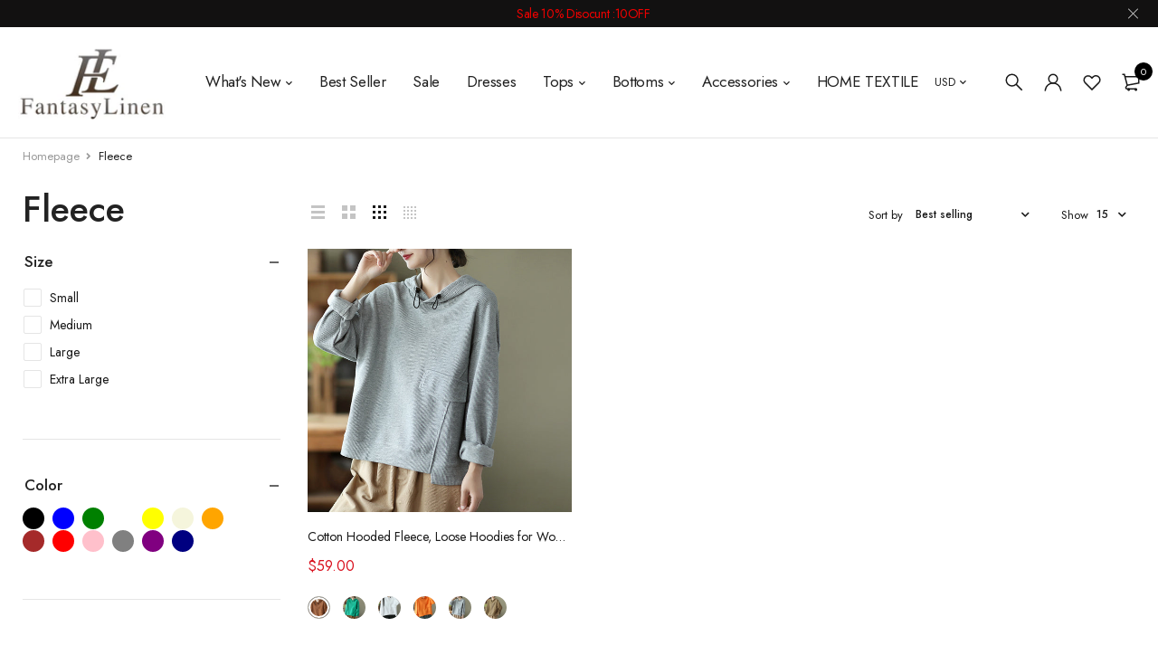

--- FILE ---
content_type: text/html; charset=utf-8
request_url: https://www.fantasylinen.com/collections/vintage-brief-paragraph-fleece
body_size: 27017
content:
<!DOCTYPE html>
<html class="no-js" lang="en">

<head>
<!-- Start of Booster Apps Seo-0.1--><title>Fleece&ndash; FantasyLinen</title><meta name="description" content="" />
<!-- end of Booster Apps SEO -->

  <meta charset="UTF-8">
  <meta http-equiv="X-UA-Compatible" content="IE=edge,chrome=1">
  <meta name="viewport" content="width=device-width, initial-scale=1.0, maximum-scale=1.0, user-scalable=no" />
  <meta name="theme-color" content="#d9121f">

  <link rel="preconnect" href="https://cdn.shopify.com" crossorigin>
  <link rel="preconnect" href="https://fonts.shopify.com" crossorigin>
  <link rel="preconnect" href="https://monorail-edge.shopifysvc.com">

  
  <link href="https://fonts.googleapis.com/css2?family=Jost:ital,wght@0,100;0,200;0,300;0,400;0,500;0,600;0,700;0,800;0,900;1,100;1,200;1,300;1,400;1,500;1,600;1,700;1,800&display=swap" rel="stylesheet">
  

  
  
  

  <link rel="preload" href="//www.fantasylinen.com/cdn/shop/t/54/assets/base.css?v=72387375764506910031626336319" as="style">
  
  
  <link rel="preload" as="font" href="//www.fantasylinen.com/cdn/fonts/poppins/poppins_n4.0ba78fa5af9b0e1a374041b3ceaadf0a43b41362.woff2" type="font/woff2" crossorigin>
  <link rel="preload" href="//www.fantasylinen.com/cdn/shop/t/54/assets/lazysizes.js?v=63098554868324070131626336333" as="script">
  <link rel="preload" href="//www.fantasylinen.com/cdn/shop/t/54/assets/theme.js?v=113906321890988040181626336340" as="script"><link rel="canonical" href="https://www.fantasylinen.com/collections/vintage-brief-paragraph-fleece"><link rel="shortcut icon" href="//www.fantasylinen.com/cdn/shop/files/11_32x32.jpg?v=1613783178" type="image/png"><!-- /snippets/social-meta-tags.liquid -->




<meta property="og:site_name" content="FantasyLinen">
<meta property="og:url" content="https://www.fantasylinen.com/collections/vintage-brief-paragraph-fleece">
<meta property="og:title" content="Fleece">
<meta property="og:type" content="product.group">
<meta property="og:description" content="Cotton and linen leisure loose dress,Casual Dresses,Women Clothes,Maxi Size,Long Dress,Sweater,Overalls,Pants,Denim Shirt,Wool Coat,Christmas gift,Top,
">

<meta property="og:image" content="http://www.fantasylinen.com/cdn/shop/files/11_1200x1200.jpg?v=1613783178">
<meta property="og:image:secure_url" content="https://www.fantasylinen.com/cdn/shop/files/11_1200x1200.jpg?v=1613783178">


  <meta name="twitter:site" content="@Fantasylinen">

<meta name="twitter:card" content="summary_large_image">
<meta name="twitter:title" content="Fleece">
<meta name="twitter:description" content="Cotton and linen leisure loose dress,Casual Dresses,Women Clothes,Maxi Size,Long Dress,Sweater,Overalls,Pants,Denim Shirt,Wool Coat,Christmas gift,Top,
">

  
<style data-shopify>:root {
    --color-primary: #d9121f;
    --color-primary-rgb: 217, 18, 31;
    --color-primary-dark: #191919;
    --color-secondary: #d9121f;
    --color-body: #191919;
    --color-alert: #b10001;
    --color-success: #a8c26e;
    --color-dark: #222;
    --color-light: #f5f5f5;
    --color-grey: #999;
    --color-grey-rgb: 153, 153, 153;
    --color-border: #e1e1e1;
    --color-border-light: #eee;
    --color-border-dark: #444;
    --color-facebook: #3b5998;
    --color-twitter: #1da1f2;
    --color-linkedin: #0073b2;
    --color-email: #dd4b39;
    --color-google: #dd4b39;
    --color-pinterest: #bd081c;
    --color-reddit: #ff4107;
    --color-tumblr: #304e6c;
    --color-vk: #6383a8;
    --color-whatsapp: #3c8a38;
    --color-xing: #1a7576;
    --color-instagram: #3b6994;
    --color-paypal: #1a7576;

    --color-primary-lb7: #ed222f;
    --color-primary-lb20: #f25f69;
    --color-primary-lb50: #fdedee;
    --color-primary-db7: #b80f1a;
    --color-grey-lb30: #e6e6e6;

    --color-secondary-lb7: #ed222f;
    --color-secondary-lb10: #ee303d;
    --color-secondary-db7: #b80f1a;

    --color-alert-lb7: #d50001;
    --color-success-lb7: #b7cd87;
    --color-dark-lb7: #343434;--font-stack-first: 'Jost', sans-serif;--font-stack-second: 'Jost', sans-serif;--font-stack-third: Poppins, sans-serif;
    --soldout-img: url(//www.fantasylinen.com/cdn/shop/t/54/assets/sold_out.png?v=174504563296916457131626336338);
    --ps-defaultskin-img: url(//www.fantasylinen.com/cdn/shop/t/54/assets/ps-default-skin.png?v=115405504031309184941626336337);
    --ps-defaultskin-svg: url(//www.fantasylinen.com/cdn/shop/t/54/assets/ps-default-skin.svg?v=118181495713311880261626336337);
    --ps-preloader: url(//www.fantasylinen.com/cdn/shop/t/54/assets/ps-preloader.gif?v=77008736554601496081626336338);

    --border-radius: 55px;

    
  }

  @font-face{font-family:LineAwesome;src:url(//www.fantasylinen.com/cdn/shop/t/54/assets/line-awesome.eot?v=1.1.&v=31695316361125988431626336334);src:url(//www.fantasylinen.com/cdn/shop/t/54/assets/line-awesome.eot??v=1.1.%23iefix&v=31695316361125988431626336334) format("embedded-opentype"),url(//www.fantasylinen.com/cdn/shop/t/54/assets/line-awesome.woff2?v=1.1.&v=174919877857943416171626336335) format("woff2"),url(//www.fantasylinen.com/cdn/shop/t/54/assets/line-awesome.woff?v=1.1.&v=87146950172109960981626336335) format("woff"),url(//www.fantasylinen.com/cdn/shop/t/54/assets/line-awesome.ttf?v=1.1.&v=151060040140638498961626336334) format("truetype"),url(//www.fantasylinen.com/cdn/shop/t/54/assets/line-awesome.svg?v=1.1.%23fa&v=119437685898366552541626336334) format("svg");font-weight:400;font-style:normal}
  @media screen and (-webkit-min-device-pixel-ratio:0){@font-face{font-family:LineAwesome;src:url(//www.fantasylinen.com/cdn/shop/t/54/assets/line-awesome.svg?v=1.1.%23fa&v=119437685898366552541626336334) format("svg")}}

  @font-face{font-family:"Font Awesome 5 Brands";font-style:normal;font-weight:normal;font-display:auto;src:url(//www.fantasylinen.com/cdn/shop/t/54/assets/fa-brands-400.eot?v=101195961690094578421626336320);src:url(//www.fantasylinen.com/cdn/shop/t/54/assets/fa-brands-400.eot?%23iefix&v=101195961690094578421626336320) format("embedded-opentype"),url(//www.fantasylinen.com/cdn/shop/t/54/assets/fa-brands-400.woff2?v=44304571633839896721626336322) format("woff2"),url(//www.fantasylinen.com/cdn/shop/t/54/assets/fa-brands-400.woff?v=72560495744286668701626336321) format("woff"),url(//www.fantasylinen.com/cdn/shop/t/54/assets/fa-brands-400.ttf?v=153001578657139910271626336321) format("truetype"),url(//www.fantasylinen.com/cdn/shop/t/54/assets/fa-brands-400.svg%23fontawesome?v=4631) format("svg")}
  @font-face{font-family:"Font Awesome 5 Free";font-style:normal;font-weight:400;font-display:auto;src:url(//www.fantasylinen.com/cdn/shop/t/54/assets/fa-regular-400.eot?v=116137177111303773181626336322);src:url(//www.fantasylinen.com/cdn/shop/t/54/assets/fa-regular-400.eot?%23iefix&v=116137177111303773181626336322) format("embedded-opentype"),url(//www.fantasylinen.com/cdn/shop/t/54/assets/fa-regular-400.woff2?v=124727275891872613041626336324) format("woff2"),url(//www.fantasylinen.com/cdn/shop/t/54/assets/fa-regular-400.woff?v=171305702621079607561626336324) format("woff"),url(//www.fantasylinen.com/cdn/shop/t/54/assets/fa-regular-400.ttf?v=47073169148491185721626336323) format("truetype"),url(//www.fantasylinen.com/cdn/shop/t/54/assets/fa-regular-400.svg%23fontawesome?v=4631) format("svg")}
  @font-face{font-family:"Font Awesome 5 Free";font-style:normal;font-weight:900;font-display:auto;src:url(//www.fantasylinen.com/cdn/shop/t/54/assets/fa-solid-900.eot?v=123824777376635595301626336324);src:url(//www.fantasylinen.com/cdn/shop/t/54/assets/fa-solid-900.eot?%23iefix&v=123824777376635595301626336324) format("embedded-opentype"),url(//www.fantasylinen.com/cdn/shop/t/54/assets/fa-solid-900.woff2?v=142732431838986078751626336326) format("woff2"),url(//www.fantasylinen.com/cdn/shop/t/54/assets/fa-solid-900.woff?v=52465312539021087281626336326) format("woff"),url(//www.fantasylinen.com/cdn/shop/t/54/assets/fa-solid-900.ttf?v=133373312047225198231626336325) format("truetype"),url(//www.fantasylinen.com/cdn/shop/t/54/assets/fa-solid-900.svg%23fontawesome?v=4631) format("svg")}	  
  
  @font-face{font-family:'fastor-icons';src:url(//www.fantasylinen.com/cdn/shop/t/54/assets/fastor-icons.eot?70233707&v=111855059284042769611626336326);src:url(//www.fantasylinen.com/cdn/shop/t/54/assets/fastor-icons.eot?70233707%23iefix&v=111855059284042769611626336326) format("embedded-opentype"),url(//www.fantasylinen.com/cdn/shop/t/54/assets/fastor-icons.woff2?70233707&v=99779989161894220771626336328) format("woff2"),url(//www.fantasylinen.com/cdn/shop/t/54/assets/fastor-icons.woff?70233707&v=11981914284508399751626336328) format("woff"),url(//www.fantasylinen.com/cdn/shop/t/54/assets/fastor-icons.ttf?70233707&v=90630083239344109691626336327) format("truetype"),url(//www.fantasylinen.com/cdn/shop/t/54/assets/fastor-icons.svg?70233707%23fastor-icons&v=130584186162490643341626336327) format("svg");font-weight:normal;font-style:normal}
  @font-face{font-family:'fastor';src:url(//www.fantasylinen.com/cdn/shop/t/54/assets/fastor.eot?70233707&v=22802137241161394131626336329);src:url(//www.fantasylinen.com/cdn/shop/t/54/assets/fastor.eot?70233707%23iefix&v=22802137241161394131626336329) format("embedded-opentype"),url(//www.fantasylinen.com/cdn/shop/t/54/assets/fastor.woff2?70233707&v=132046698554951827741626336330) format("woff2"),url(//www.fantasylinen.com/cdn/shop/t/54/assets/fastor.woff?70233707&v=83774505055951707481626336330) format("woff"),url(//www.fantasylinen.com/cdn/shop/t/54/assets/fastor.ttf?70233707&v=33165590304734595201626336329) format("truetype"),url(//www.fantasylinen.com/cdn/shop/t/54/assets/fastor.svg?70233707%23fastor-icons&v=87983131105011964291626336329) format("svg");font-weight:normal;font-style:normal}
</style>


  <script>
    window.performance.mark('debut:theme_stylesheet_loaded.start');

    function onLoadStylesheet() {
      performance.mark('debut:theme_stylesheet_loaded.end');
      performance.measure('debut:theme_stylesheet_loaded', 'debut:theme_stylesheet_loaded.start', 'debut:theme_stylesheet_loaded.end');

      var url = "//www.fantasylinen.com/cdn/shop/t/54/assets/base.css?v=72387375764506910031626336319";
      var link = document.querySelector('link[href="' + url + '"]');
      link.loaded = true;
      link.dispatchEvent(new Event('load'));
    }

    var loadScriptAsync = function(lib){
        return new Promise((resolve, reject) => {
        if(lib.state == 1) {
            resolve('JS already loaded.');
            return;
        }

        var tag = document.createElement('script');
        tag.src = lib.src;
        tag.async = true;
        lib.state = 1;
        tag.onload = () => {
            resolve();
        };
        var firstScriptTag = document.getElementsByTagName('script')[0];
        firstScriptTag.parentNode.insertBefore(tag, firstScriptTag);
        });
    }
  </script>

  <link rel="stylesheet" href="//www.fantasylinen.com/cdn/shop/t/54/assets/base.css?v=72387375764506910031626336319" type="text/css" media="print" onload="this.media='all';onLoadStylesheet()">

  
  <link rel="stylesheet" href="//www.fantasylinen.com/cdn/shop/t/54/assets/vendor.css?v=24794865738156950701626336341" type="text/css" media="print" onload="this.media='all'">
  

  
  <link rel="stylesheet" href="//www.fantasylinen.com/cdn/shop/t/54/assets/theme-o.css?v=55159349059518582581626336339" type="text/css" media="print" onload="this.media='all'">
  
  
  <style>
    
    
    @font-face {
  font-family: Poppins;
  font-weight: 400;
  font-style: normal;
  font-display: swap;
  src: url("//www.fantasylinen.com/cdn/fonts/poppins/poppins_n4.0ba78fa5af9b0e1a374041b3ceaadf0a43b41362.woff2") format("woff2"),
       url("//www.fantasylinen.com/cdn/fonts/poppins/poppins_n4.214741a72ff2596839fc9760ee7a770386cf16ca.woff") format("woff");
}

  </style>
  <style>
    .loading-overlay{position:fixed;top:0;right:0;bottom:0;left:0;transition:all .3s ease-in-out;background:#fff;opacity:1;visibility:visible;z-index:999999}.loaded>.loading-overlay{opacity:0;visibility:hidden}div.pldr-container{display:flex;justify-content:center;align-items:center;height:100%}div.pldr-container>div{width:10px;height:10px;border-radius:100%;margin:10px;background-image:linear-gradient(145deg,rgba(255,255,255,.5) 0,rgba(0,0,0,0) 100%);animation:pldr-bounce 1.5s .25s linear infinite}div.pldr-container>div.pldr-first{background-color:var(--color-primary)}div.pldr-container>div.pldr-second{background-color:var(--color-primary-lb7);animation-delay:.1s}div.pldr-container>div.pldr-third{background-color:var(--color-grey);animation-delay:.2s}div.pldr-container>div.pldr-fourth{background-color:var(--color-dark);animation-delay:.3s}@keyframes pldr-bounce{0%,100%,50%{transform:scale(1);filter:blur(0)}25%{transform:scale(.6);filter:blur(1px)}75%{filter:blur(1px);transform:scale(1.4)}}
  </style>
  <script>
    var theme = {
      breakpoints: {
        medium: 750,
        large: 990,
        widescreen: 1400
      },
      strings: {
        onlyLeft:"Hurry! Only {{ count }} left in stock.",
        addToCart: "Add to cart",
        addToCartType: "Add to cart",
        soldOut: "Sold out",
        unavailable: "Unavailable",
        inStock: "in stock",
        regularPrice: "Regular price",
        salePrice: "Sale price",
        sale: "Sale",
        fromLowestPrice: "from [price]",
        vendor: "Brand",
        showMore: "Show More",
        showLess: "Show Less",
        searchFor: "Search for",
        searchSubmit: "Search",
        searchMore: "Search for more...",
        addressError: "Error looking up that address",
        addressNoResults: "No results for that address",
        addressQueryLimit: "You have exceeded the Google API usage limit. Consider upgrading to a \u003ca href=\"https:\/\/developers.google.com\/maps\/premium\/usage-limits\"\u003ePremium Plan\u003c\/a\u003e.",
        authError: "There was a problem authenticating your Google Maps account.",
        newWindow: "Opens in a new window.",
        external: "Opens external website.",
        newWindowExternal: "Opens external website in a new window.",
        removeLabel: "Remove [product]",
        update: "Update",
        quantity: "Quantity",
        discountedTotal: "Discounted total",
        regularTotal: "Regular total",
        priceColumn: "See Price column for discount details.",
        quantityMinimumMessage: "Quantity must be 1 or more",
        cartEmpty: "Your cart is currently empty.",
        cartError: "There was an error while updating your cart. Please try again.",
        cartSuccess: "Successfully added.",
        cartView: "View Cart",
        removedItemMessage: "Removed \u003cspan class=\"cart__removed-product-details\"\u003e([quantity]) [link]\u003c\/span\u003e from your cart.",
        unitPrice: "Unit price",
        unitPriceSeparator: "per",
        oneCartCount: "1 item",
        otherCartCount: "[count] items",
        quantityLabel: "Quantity: [count]",
        products: "Products",
        loading: "Loading",
        number_of_results: "[result_number] of [results_count]",
        number_of_results_found: "[results_count] results found",
        one_result_found: "1 result found",
        compareLimit:"You only can add a maximum of 20 products.",
        wishlistAdded:"Product successfully added.",
        wishlistRemoved:"Product successfully removed.",
        groupedProductsAdded:"Adding items to your cart!",
        rateStartAt:"Rates start at",
        doNotShip:"We do not ship to this destination.",
        errorCountry:"Error : country is not supported."},
      moneyFormat: "\u003cspan class=money\u003e${{amount}}\u003c\/span\u003e",
      moneyFormatWithCurrency: "\u003cspan class=money\u003e${{amount}} USD\u003c\/span\u003e",
      settings: {
        predictiveSearchEnabled: true,
        predictiveSearchShowPrice: true,
        predictiveSearchShowVendor: true
      },
      addToCartType: "minicart",
      stylesheet: "//www.fantasylinen.com/cdn/shop/t/54/assets/base.css?v=72387375764506910031626336319",
      libs: {
        psearch: {
          src: "//www.fantasylinen.com/cdn/shop/t/54/assets/ll.prs.js?v=183626256303010807671626336336",
          state: 0
        }
      } 
    }

    document.documentElement.className = document.documentElement.className.replace('no-js', 'js');
  </script><script type="text/javascript">
    var roar_api = {
      main_info: {
        theme_id: '18389593',
        owner_email: 'alise19872013@gmail.com',
        shop: 'fantasylinen.myshopify.com',
        domain: 'fantasylinen.myshopify.com',
        rdomain: 'www.fantasylinen.com',
        license: '1z5uxwyv42u8x1v71418w16w654z06533'
      }
    };
  </script><script src="//www.fantasylinen.com/cdn/shop/t/54/assets/vendors.js?v=145150572869975657871626336342" defer="defer"></script>
  
  

  
  <script src="//www.fantasylinen.com/cdn/shop/t/54/assets/lazysizes.js?v=63098554868324070131626336333" defer="defer"></script>
  <script src="//www.fantasylinen.com/cdn/shop/t/54/assets/theme.js?v=113906321890988040181626336340" defer="defer"></script>

  <script type="text/javascript">
    if (window.MSInputMethodContext && document.documentMode) {
      var scripts = document.getElementsByTagName('script')[0];
      var polyfill = document.createElement("script");
      polyfill.defer = true;
      polyfill.src = "//www.fantasylinen.com/cdn/shop/t/54/assets/ie11CustomProperties.min.js?v=146208399201472936201626336332";

      scripts.parentNode.insertBefore(polyfill, scripts);
    }
  </script>

  <script>window.performance && window.performance.mark && window.performance.mark('shopify.content_for_header.start');</script><meta name="google-site-verification" content="D7QLk-v6744bICRKn8nbAMDghVt_3VKnT6Ljzw0ugHk">
<meta id="shopify-digital-wallet" name="shopify-digital-wallet" content="/9327274/digital_wallets/dialog">
<meta name="shopify-checkout-api-token" content="25b0f0bbc0922a08b06d50f3983f65a4">
<meta id="in-context-paypal-metadata" data-shop-id="9327274" data-venmo-supported="true" data-environment="production" data-locale="en_US" data-paypal-v4="true" data-currency="USD">
<link rel="alternate" type="application/atom+xml" title="Feed" href="/collections/vintage-brief-paragraph-fleece.atom" />
<link rel="alternate" type="application/json+oembed" href="https://www.fantasylinen.com/collections/vintage-brief-paragraph-fleece.oembed">
<script async="async" src="/checkouts/internal/preloads.js?locale=en-US"></script>
<script id="shopify-features" type="application/json">{"accessToken":"25b0f0bbc0922a08b06d50f3983f65a4","betas":["rich-media-storefront-analytics"],"domain":"www.fantasylinen.com","predictiveSearch":true,"shopId":9327274,"locale":"en"}</script>
<script>var Shopify = Shopify || {};
Shopify.shop = "fantasylinen.myshopify.com";
Shopify.locale = "en";
Shopify.currency = {"active":"USD","rate":"1.0"};
Shopify.country = "US";
Shopify.theme = {"name":"Fastor_v5.1.2_skin07","id":120404639878,"schema_name":"Fastor","schema_version":"5.1.2","theme_store_id":null,"role":"main"};
Shopify.theme.handle = "null";
Shopify.theme.style = {"id":null,"handle":null};
Shopify.cdnHost = "www.fantasylinen.com/cdn";
Shopify.routes = Shopify.routes || {};
Shopify.routes.root = "/";</script>
<script type="module">!function(o){(o.Shopify=o.Shopify||{}).modules=!0}(window);</script>
<script>!function(o){function n(){var o=[];function n(){o.push(Array.prototype.slice.apply(arguments))}return n.q=o,n}var t=o.Shopify=o.Shopify||{};t.loadFeatures=n(),t.autoloadFeatures=n()}(window);</script>
<script id="shop-js-analytics" type="application/json">{"pageType":"collection"}</script>
<script defer="defer" async type="module" src="//www.fantasylinen.com/cdn/shopifycloud/shop-js/modules/v2/client.init-shop-cart-sync_C5BV16lS.en.esm.js"></script>
<script defer="defer" async type="module" src="//www.fantasylinen.com/cdn/shopifycloud/shop-js/modules/v2/chunk.common_CygWptCX.esm.js"></script>
<script type="module">
  await import("//www.fantasylinen.com/cdn/shopifycloud/shop-js/modules/v2/client.init-shop-cart-sync_C5BV16lS.en.esm.js");
await import("//www.fantasylinen.com/cdn/shopifycloud/shop-js/modules/v2/chunk.common_CygWptCX.esm.js");

  window.Shopify.SignInWithShop?.initShopCartSync?.({"fedCMEnabled":true,"windoidEnabled":true});

</script>
<script>(function() {
  var isLoaded = false;
  function asyncLoad() {
    if (isLoaded) return;
    isLoaded = true;
    var urls = ["https:\/\/js.smile.io\/v1\/smile-shopify.js?shop=fantasylinen.myshopify.com","https:\/\/chimpstatic.com\/mcjs-connected\/js\/users\/28910fa1ff9b7f60e970eeb28\/7b783676447d6f5113874d09f.js?shop=fantasylinen.myshopify.com","https:\/\/loox.io\/widget\/414lP-waZ\/loox.1605146231086.js?shop=fantasylinen.myshopify.com","\/\/social-login.oxiapps.com\/api\/init?vt=928349\u0026shop=fantasylinen.myshopify.com","https:\/\/ultimatesizechart.com\/sizechart\/js\/sizechart-121623.js?shop=fantasylinen.myshopify.com"];
    for (var i = 0; i < urls.length; i++) {
      var s = document.createElement('script');
      s.type = 'text/javascript';
      s.async = true;
      s.src = urls[i];
      var x = document.getElementsByTagName('script')[0];
      x.parentNode.insertBefore(s, x);
    }
  };
  if(window.attachEvent) {
    window.attachEvent('onload', asyncLoad);
  } else {
    window.addEventListener('load', asyncLoad, false);
  }
})();</script>
<script id="__st">var __st={"a":9327274,"offset":28800,"reqid":"0670d6c3-ba99-4162-9b4d-752081912369-1768678402","pageurl":"www.fantasylinen.com\/collections\/vintage-brief-paragraph-fleece","u":"235fd071dcd8","p":"collection","rtyp":"collection","rid":167077956};</script>
<script>window.ShopifyPaypalV4VisibilityTracking = true;</script>
<script id="captcha-bootstrap">!function(){'use strict';const t='contact',e='account',n='new_comment',o=[[t,t],['blogs',n],['comments',n],[t,'customer']],c=[[e,'customer_login'],[e,'guest_login'],[e,'recover_customer_password'],[e,'create_customer']],r=t=>t.map((([t,e])=>`form[action*='/${t}']:not([data-nocaptcha='true']) input[name='form_type'][value='${e}']`)).join(','),a=t=>()=>t?[...document.querySelectorAll(t)].map((t=>t.form)):[];function s(){const t=[...o],e=r(t);return a(e)}const i='password',u='form_key',d=['recaptcha-v3-token','g-recaptcha-response','h-captcha-response',i],f=()=>{try{return window.sessionStorage}catch{return}},m='__shopify_v',_=t=>t.elements[u];function p(t,e,n=!1){try{const o=window.sessionStorage,c=JSON.parse(o.getItem(e)),{data:r}=function(t){const{data:e,action:n}=t;return t[m]||n?{data:e,action:n}:{data:t,action:n}}(c);for(const[e,n]of Object.entries(r))t.elements[e]&&(t.elements[e].value=n);n&&o.removeItem(e)}catch(o){console.error('form repopulation failed',{error:o})}}const l='form_type',E='cptcha';function T(t){t.dataset[E]=!0}const w=window,h=w.document,L='Shopify',v='ce_forms',y='captcha';let A=!1;((t,e)=>{const n=(g='f06e6c50-85a8-45c8-87d0-21a2b65856fe',I='https://cdn.shopify.com/shopifycloud/storefront-forms-hcaptcha/ce_storefront_forms_captcha_hcaptcha.v1.5.2.iife.js',D={infoText:'Protected by hCaptcha',privacyText:'Privacy',termsText:'Terms'},(t,e,n)=>{const o=w[L][v],c=o.bindForm;if(c)return c(t,g,e,D).then(n);var r;o.q.push([[t,g,e,D],n]),r=I,A||(h.body.append(Object.assign(h.createElement('script'),{id:'captcha-provider',async:!0,src:r})),A=!0)});var g,I,D;w[L]=w[L]||{},w[L][v]=w[L][v]||{},w[L][v].q=[],w[L][y]=w[L][y]||{},w[L][y].protect=function(t,e){n(t,void 0,e),T(t)},Object.freeze(w[L][y]),function(t,e,n,w,h,L){const[v,y,A,g]=function(t,e,n){const i=e?o:[],u=t?c:[],d=[...i,...u],f=r(d),m=r(i),_=r(d.filter((([t,e])=>n.includes(e))));return[a(f),a(m),a(_),s()]}(w,h,L),I=t=>{const e=t.target;return e instanceof HTMLFormElement?e:e&&e.form},D=t=>v().includes(t);t.addEventListener('submit',(t=>{const e=I(t);if(!e)return;const n=D(e)&&!e.dataset.hcaptchaBound&&!e.dataset.recaptchaBound,o=_(e),c=g().includes(e)&&(!o||!o.value);(n||c)&&t.preventDefault(),c&&!n&&(function(t){try{if(!f())return;!function(t){const e=f();if(!e)return;const n=_(t);if(!n)return;const o=n.value;o&&e.removeItem(o)}(t);const e=Array.from(Array(32),(()=>Math.random().toString(36)[2])).join('');!function(t,e){_(t)||t.append(Object.assign(document.createElement('input'),{type:'hidden',name:u})),t.elements[u].value=e}(t,e),function(t,e){const n=f();if(!n)return;const o=[...t.querySelectorAll(`input[type='${i}']`)].map((({name:t})=>t)),c=[...d,...o],r={};for(const[a,s]of new FormData(t).entries())c.includes(a)||(r[a]=s);n.setItem(e,JSON.stringify({[m]:1,action:t.action,data:r}))}(t,e)}catch(e){console.error('failed to persist form',e)}}(e),e.submit())}));const S=(t,e)=>{t&&!t.dataset[E]&&(n(t,e.some((e=>e===t))),T(t))};for(const o of['focusin','change'])t.addEventListener(o,(t=>{const e=I(t);D(e)&&S(e,y())}));const B=e.get('form_key'),M=e.get(l),P=B&&M;t.addEventListener('DOMContentLoaded',(()=>{const t=y();if(P)for(const e of t)e.elements[l].value===M&&p(e,B);[...new Set([...A(),...v().filter((t=>'true'===t.dataset.shopifyCaptcha))])].forEach((e=>S(e,t)))}))}(h,new URLSearchParams(w.location.search),n,t,e,['guest_login'])})(!0,!0)}();</script>
<script integrity="sha256-4kQ18oKyAcykRKYeNunJcIwy7WH5gtpwJnB7kiuLZ1E=" data-source-attribution="shopify.loadfeatures" defer="defer" src="//www.fantasylinen.com/cdn/shopifycloud/storefront/assets/storefront/load_feature-a0a9edcb.js" crossorigin="anonymous"></script>
<script data-source-attribution="shopify.dynamic_checkout.dynamic.init">var Shopify=Shopify||{};Shopify.PaymentButton=Shopify.PaymentButton||{isStorefrontPortableWallets:!0,init:function(){window.Shopify.PaymentButton.init=function(){};var t=document.createElement("script");t.src="https://www.fantasylinen.com/cdn/shopifycloud/portable-wallets/latest/portable-wallets.en.js",t.type="module",document.head.appendChild(t)}};
</script>
<script data-source-attribution="shopify.dynamic_checkout.buyer_consent">
  function portableWalletsHideBuyerConsent(e){var t=document.getElementById("shopify-buyer-consent"),n=document.getElementById("shopify-subscription-policy-button");t&&n&&(t.classList.add("hidden"),t.setAttribute("aria-hidden","true"),n.removeEventListener("click",e))}function portableWalletsShowBuyerConsent(e){var t=document.getElementById("shopify-buyer-consent"),n=document.getElementById("shopify-subscription-policy-button");t&&n&&(t.classList.remove("hidden"),t.removeAttribute("aria-hidden"),n.addEventListener("click",e))}window.Shopify?.PaymentButton&&(window.Shopify.PaymentButton.hideBuyerConsent=portableWalletsHideBuyerConsent,window.Shopify.PaymentButton.showBuyerConsent=portableWalletsShowBuyerConsent);
</script>
<script data-source-attribution="shopify.dynamic_checkout.cart.bootstrap">document.addEventListener("DOMContentLoaded",(function(){function t(){return document.querySelector("shopify-accelerated-checkout-cart, shopify-accelerated-checkout")}if(t())Shopify.PaymentButton.init();else{new MutationObserver((function(e,n){t()&&(Shopify.PaymentButton.init(),n.disconnect())})).observe(document.body,{childList:!0,subtree:!0})}}));
</script>
<link id="shopify-accelerated-checkout-styles" rel="stylesheet" media="screen" href="https://www.fantasylinen.com/cdn/shopifycloud/portable-wallets/latest/accelerated-checkout-backwards-compat.css" crossorigin="anonymous">
<style id="shopify-accelerated-checkout-cart">
        #shopify-buyer-consent {
  margin-top: 1em;
  display: inline-block;
  width: 100%;
}

#shopify-buyer-consent.hidden {
  display: none;
}

#shopify-subscription-policy-button {
  background: none;
  border: none;
  padding: 0;
  text-decoration: underline;
  font-size: inherit;
  cursor: pointer;
}

#shopify-subscription-policy-button::before {
  box-shadow: none;
}

      </style>

<script>window.performance && window.performance.mark && window.performance.mark('shopify.content_for_header.end');</script>

	<script>var loox_global_hash = '1768642453164';</script><script>var loox_pop_active = true;var loox_pop_display = {"home_page":true,"product_page":true,"cart_page":true,"other_pages":true};</script><style>.loox-reviews-default { max-width: 1200px; margin: 0 auto; }.loox-rating .loox-icon { color:#f5f507; }
:root { --lxs-rating-icon-color: #f5f507; }</style>
  
 <link href="https://monorail-edge.shopifysvc.com" rel="dns-prefetch">
<script>(function(){if ("sendBeacon" in navigator && "performance" in window) {try {var session_token_from_headers = performance.getEntriesByType('navigation')[0].serverTiming.find(x => x.name == '_s').description;} catch {var session_token_from_headers = undefined;}var session_cookie_matches = document.cookie.match(/_shopify_s=([^;]*)/);var session_token_from_cookie = session_cookie_matches && session_cookie_matches.length === 2 ? session_cookie_matches[1] : "";var session_token = session_token_from_headers || session_token_from_cookie || "";function handle_abandonment_event(e) {var entries = performance.getEntries().filter(function(entry) {return /monorail-edge.shopifysvc.com/.test(entry.name);});if (!window.abandonment_tracked && entries.length === 0) {window.abandonment_tracked = true;var currentMs = Date.now();var navigation_start = performance.timing.navigationStart;var payload = {shop_id: 9327274,url: window.location.href,navigation_start,duration: currentMs - navigation_start,session_token,page_type: "collection"};window.navigator.sendBeacon("https://monorail-edge.shopifysvc.com/v1/produce", JSON.stringify({schema_id: "online_store_buyer_site_abandonment/1.1",payload: payload,metadata: {event_created_at_ms: currentMs,event_sent_at_ms: currentMs}}));}}window.addEventListener('pagehide', handle_abandonment_event);}}());</script>
<script id="web-pixels-manager-setup">(function e(e,d,r,n,o){if(void 0===o&&(o={}),!Boolean(null===(a=null===(i=window.Shopify)||void 0===i?void 0:i.analytics)||void 0===a?void 0:a.replayQueue)){var i,a;window.Shopify=window.Shopify||{};var t=window.Shopify;t.analytics=t.analytics||{};var s=t.analytics;s.replayQueue=[],s.publish=function(e,d,r){return s.replayQueue.push([e,d,r]),!0};try{self.performance.mark("wpm:start")}catch(e){}var l=function(){var e={modern:/Edge?\/(1{2}[4-9]|1[2-9]\d|[2-9]\d{2}|\d{4,})\.\d+(\.\d+|)|Firefox\/(1{2}[4-9]|1[2-9]\d|[2-9]\d{2}|\d{4,})\.\d+(\.\d+|)|Chrom(ium|e)\/(9{2}|\d{3,})\.\d+(\.\d+|)|(Maci|X1{2}).+ Version\/(15\.\d+|(1[6-9]|[2-9]\d|\d{3,})\.\d+)([,.]\d+|)( \(\w+\)|)( Mobile\/\w+|) Safari\/|Chrome.+OPR\/(9{2}|\d{3,})\.\d+\.\d+|(CPU[ +]OS|iPhone[ +]OS|CPU[ +]iPhone|CPU IPhone OS|CPU iPad OS)[ +]+(15[._]\d+|(1[6-9]|[2-9]\d|\d{3,})[._]\d+)([._]\d+|)|Android:?[ /-](13[3-9]|1[4-9]\d|[2-9]\d{2}|\d{4,})(\.\d+|)(\.\d+|)|Android.+Firefox\/(13[5-9]|1[4-9]\d|[2-9]\d{2}|\d{4,})\.\d+(\.\d+|)|Android.+Chrom(ium|e)\/(13[3-9]|1[4-9]\d|[2-9]\d{2}|\d{4,})\.\d+(\.\d+|)|SamsungBrowser\/([2-9]\d|\d{3,})\.\d+/,legacy:/Edge?\/(1[6-9]|[2-9]\d|\d{3,})\.\d+(\.\d+|)|Firefox\/(5[4-9]|[6-9]\d|\d{3,})\.\d+(\.\d+|)|Chrom(ium|e)\/(5[1-9]|[6-9]\d|\d{3,})\.\d+(\.\d+|)([\d.]+$|.*Safari\/(?![\d.]+ Edge\/[\d.]+$))|(Maci|X1{2}).+ Version\/(10\.\d+|(1[1-9]|[2-9]\d|\d{3,})\.\d+)([,.]\d+|)( \(\w+\)|)( Mobile\/\w+|) Safari\/|Chrome.+OPR\/(3[89]|[4-9]\d|\d{3,})\.\d+\.\d+|(CPU[ +]OS|iPhone[ +]OS|CPU[ +]iPhone|CPU IPhone OS|CPU iPad OS)[ +]+(10[._]\d+|(1[1-9]|[2-9]\d|\d{3,})[._]\d+)([._]\d+|)|Android:?[ /-](13[3-9]|1[4-9]\d|[2-9]\d{2}|\d{4,})(\.\d+|)(\.\d+|)|Mobile Safari.+OPR\/([89]\d|\d{3,})\.\d+\.\d+|Android.+Firefox\/(13[5-9]|1[4-9]\d|[2-9]\d{2}|\d{4,})\.\d+(\.\d+|)|Android.+Chrom(ium|e)\/(13[3-9]|1[4-9]\d|[2-9]\d{2}|\d{4,})\.\d+(\.\d+|)|Android.+(UC? ?Browser|UCWEB|U3)[ /]?(15\.([5-9]|\d{2,})|(1[6-9]|[2-9]\d|\d{3,})\.\d+)\.\d+|SamsungBrowser\/(5\.\d+|([6-9]|\d{2,})\.\d+)|Android.+MQ{2}Browser\/(14(\.(9|\d{2,})|)|(1[5-9]|[2-9]\d|\d{3,})(\.\d+|))(\.\d+|)|K[Aa][Ii]OS\/(3\.\d+|([4-9]|\d{2,})\.\d+)(\.\d+|)/},d=e.modern,r=e.legacy,n=navigator.userAgent;return n.match(d)?"modern":n.match(r)?"legacy":"unknown"}(),u="modern"===l?"modern":"legacy",c=(null!=n?n:{modern:"",legacy:""})[u],f=function(e){return[e.baseUrl,"/wpm","/b",e.hashVersion,"modern"===e.buildTarget?"m":"l",".js"].join("")}({baseUrl:d,hashVersion:r,buildTarget:u}),m=function(e){var d=e.version,r=e.bundleTarget,n=e.surface,o=e.pageUrl,i=e.monorailEndpoint;return{emit:function(e){var a=e.status,t=e.errorMsg,s=(new Date).getTime(),l=JSON.stringify({metadata:{event_sent_at_ms:s},events:[{schema_id:"web_pixels_manager_load/3.1",payload:{version:d,bundle_target:r,page_url:o,status:a,surface:n,error_msg:t},metadata:{event_created_at_ms:s}}]});if(!i)return console&&console.warn&&console.warn("[Web Pixels Manager] No Monorail endpoint provided, skipping logging."),!1;try{return self.navigator.sendBeacon.bind(self.navigator)(i,l)}catch(e){}var u=new XMLHttpRequest;try{return u.open("POST",i,!0),u.setRequestHeader("Content-Type","text/plain"),u.send(l),!0}catch(e){return console&&console.warn&&console.warn("[Web Pixels Manager] Got an unhandled error while logging to Monorail."),!1}}}}({version:r,bundleTarget:l,surface:e.surface,pageUrl:self.location.href,monorailEndpoint:e.monorailEndpoint});try{o.browserTarget=l,function(e){var d=e.src,r=e.async,n=void 0===r||r,o=e.onload,i=e.onerror,a=e.sri,t=e.scriptDataAttributes,s=void 0===t?{}:t,l=document.createElement("script"),u=document.querySelector("head"),c=document.querySelector("body");if(l.async=n,l.src=d,a&&(l.integrity=a,l.crossOrigin="anonymous"),s)for(var f in s)if(Object.prototype.hasOwnProperty.call(s,f))try{l.dataset[f]=s[f]}catch(e){}if(o&&l.addEventListener("load",o),i&&l.addEventListener("error",i),u)u.appendChild(l);else{if(!c)throw new Error("Did not find a head or body element to append the script");c.appendChild(l)}}({src:f,async:!0,onload:function(){if(!function(){var e,d;return Boolean(null===(d=null===(e=window.Shopify)||void 0===e?void 0:e.analytics)||void 0===d?void 0:d.initialized)}()){var d=window.webPixelsManager.init(e)||void 0;if(d){var r=window.Shopify.analytics;r.replayQueue.forEach((function(e){var r=e[0],n=e[1],o=e[2];d.publishCustomEvent(r,n,o)})),r.replayQueue=[],r.publish=d.publishCustomEvent,r.visitor=d.visitor,r.initialized=!0}}},onerror:function(){return m.emit({status:"failed",errorMsg:"".concat(f," has failed to load")})},sri:function(e){var d=/^sha384-[A-Za-z0-9+/=]+$/;return"string"==typeof e&&d.test(e)}(c)?c:"",scriptDataAttributes:o}),m.emit({status:"loading"})}catch(e){m.emit({status:"failed",errorMsg:(null==e?void 0:e.message)||"Unknown error"})}}})({shopId: 9327274,storefrontBaseUrl: "https://www.fantasylinen.com",extensionsBaseUrl: "https://extensions.shopifycdn.com/cdn/shopifycloud/web-pixels-manager",monorailEndpoint: "https://monorail-edge.shopifysvc.com/unstable/produce_batch",surface: "storefront-renderer",enabledBetaFlags: ["2dca8a86"],webPixelsConfigList: [{"id":"329384070","configuration":"{\"config\":\"{\\\"pixel_id\\\":\\\"AW-944999862\\\",\\\"target_country\\\":\\\"US\\\",\\\"gtag_events\\\":[{\\\"type\\\":\\\"search\\\",\\\"action_label\\\":\\\"AW-944999862\\\/nKWCCOvU_IoBELabzsID\\\"},{\\\"type\\\":\\\"begin_checkout\\\",\\\"action_label\\\":\\\"AW-944999862\\\/9Wz7COjU_IoBELabzsID\\\"},{\\\"type\\\":\\\"view_item\\\",\\\"action_label\\\":[\\\"AW-944999862\\\/i9gXCOLU_IoBELabzsID\\\",\\\"MC-7HG58DYKE1\\\"]},{\\\"type\\\":\\\"purchase\\\",\\\"action_label\\\":[\\\"AW-944999862\\\/cX2vCN_U_IoBELabzsID\\\",\\\"MC-7HG58DYKE1\\\"]},{\\\"type\\\":\\\"page_view\\\",\\\"action_label\\\":[\\\"AW-944999862\\\/mIMrCNzU_IoBELabzsID\\\",\\\"MC-7HG58DYKE1\\\"]},{\\\"type\\\":\\\"add_payment_info\\\",\\\"action_label\\\":\\\"AW-944999862\\\/6o0vCO7U_IoBELabzsID\\\"},{\\\"type\\\":\\\"add_to_cart\\\",\\\"action_label\\\":\\\"AW-944999862\\\/2jRwCOXU_IoBELabzsID\\\"}],\\\"enable_monitoring_mode\\\":false}\"}","eventPayloadVersion":"v1","runtimeContext":"OPEN","scriptVersion":"b2a88bafab3e21179ed38636efcd8a93","type":"APP","apiClientId":1780363,"privacyPurposes":[],"dataSharingAdjustments":{"protectedCustomerApprovalScopes":["read_customer_address","read_customer_email","read_customer_name","read_customer_personal_data","read_customer_phone"]}},{"id":"177340550","configuration":"{\"pixel_id\":\"500640826936560\",\"pixel_type\":\"facebook_pixel\",\"metaapp_system_user_token\":\"-\"}","eventPayloadVersion":"v1","runtimeContext":"OPEN","scriptVersion":"ca16bc87fe92b6042fbaa3acc2fbdaa6","type":"APP","apiClientId":2329312,"privacyPurposes":["ANALYTICS","MARKETING","SALE_OF_DATA"],"dataSharingAdjustments":{"protectedCustomerApprovalScopes":["read_customer_address","read_customer_email","read_customer_name","read_customer_personal_data","read_customer_phone"]}},{"id":"42369158","configuration":"{\"tagID\":\"2618389038616\"}","eventPayloadVersion":"v1","runtimeContext":"STRICT","scriptVersion":"18031546ee651571ed29edbe71a3550b","type":"APP","apiClientId":3009811,"privacyPurposes":["ANALYTICS","MARKETING","SALE_OF_DATA"],"dataSharingAdjustments":{"protectedCustomerApprovalScopes":["read_customer_address","read_customer_email","read_customer_name","read_customer_personal_data","read_customer_phone"]}},{"id":"56393862","eventPayloadVersion":"v1","runtimeContext":"LAX","scriptVersion":"1","type":"CUSTOM","privacyPurposes":["MARKETING"],"name":"Meta pixel (migrated)"},{"id":"88965254","eventPayloadVersion":"v1","runtimeContext":"LAX","scriptVersion":"1","type":"CUSTOM","privacyPurposes":["ANALYTICS"],"name":"Google Analytics tag (migrated)"},{"id":"shopify-app-pixel","configuration":"{}","eventPayloadVersion":"v1","runtimeContext":"STRICT","scriptVersion":"0450","apiClientId":"shopify-pixel","type":"APP","privacyPurposes":["ANALYTICS","MARKETING"]},{"id":"shopify-custom-pixel","eventPayloadVersion":"v1","runtimeContext":"LAX","scriptVersion":"0450","apiClientId":"shopify-pixel","type":"CUSTOM","privacyPurposes":["ANALYTICS","MARKETING"]}],isMerchantRequest: false,initData: {"shop":{"name":"FantasyLinen","paymentSettings":{"currencyCode":"USD"},"myshopifyDomain":"fantasylinen.myshopify.com","countryCode":"US","storefrontUrl":"https:\/\/www.fantasylinen.com"},"customer":null,"cart":null,"checkout":null,"productVariants":[],"purchasingCompany":null},},"https://www.fantasylinen.com/cdn","fcfee988w5aeb613cpc8e4bc33m6693e112",{"modern":"","legacy":""},{"shopId":"9327274","storefrontBaseUrl":"https:\/\/www.fantasylinen.com","extensionBaseUrl":"https:\/\/extensions.shopifycdn.com\/cdn\/shopifycloud\/web-pixels-manager","surface":"storefront-renderer","enabledBetaFlags":"[\"2dca8a86\"]","isMerchantRequest":"false","hashVersion":"fcfee988w5aeb613cpc8e4bc33m6693e112","publish":"custom","events":"[[\"page_viewed\",{}],[\"collection_viewed\",{\"collection\":{\"id\":\"167077956\",\"title\":\"Fleece\",\"productVariants\":[{\"price\":{\"amount\":59.0,\"currencyCode\":\"USD\"},\"product\":{\"title\":\"Cotton Hooded Fleece, Loose Hoodies for Women, Long Sleeve Pullover Hoodie\",\"vendor\":\"FantasyLinen\",\"id\":\"6626047983750\",\"untranslatedTitle\":\"Cotton Hooded Fleece, Loose Hoodies for Women, Long Sleeve Pullover Hoodie\",\"url\":\"\/products\/copy-of-cotton-hooded-sweatshirt-pullover-hoodie-for-women-long-sleeve-dark-grey-fleece\",\"type\":\"SweaterShirts\"},\"id\":\"39539443368070\",\"image\":{\"src\":\"\/\/www.fantasylinen.com\/cdn\/shop\/products\/7_f74e02ad-bfa6-4eb9-8a63-c8fed081296f.jpg?v=1632906915\"},\"sku\":\"WY308270Khaki\",\"title\":\"Free Size \/ Khaki\",\"untranslatedTitle\":\"Free Size \/ Khaki\"}]}}]]"});</script><script>
  window.ShopifyAnalytics = window.ShopifyAnalytics || {};
  window.ShopifyAnalytics.meta = window.ShopifyAnalytics.meta || {};
  window.ShopifyAnalytics.meta.currency = 'USD';
  var meta = {"products":[{"id":6626047983750,"gid":"gid:\/\/shopify\/Product\/6626047983750","vendor":"FantasyLinen","type":"SweaterShirts","handle":"copy-of-cotton-hooded-sweatshirt-pullover-hoodie-for-women-long-sleeve-dark-grey-fleece","variants":[{"id":39539443368070,"price":5900,"name":"Cotton Hooded Fleece, Loose Hoodies for Women, Long Sleeve Pullover Hoodie - Free Size \/ Khaki","public_title":"Free Size \/ Khaki","sku":"WY308270Khaki"},{"id":39539443400838,"price":5900,"name":"Cotton Hooded Fleece, Loose Hoodies for Women, Long Sleeve Pullover Hoodie - Free Size \/ Green","public_title":"Free Size \/ Green","sku":"WY308270Green"},{"id":39539443433606,"price":5900,"name":"Cotton Hooded Fleece, Loose Hoodies for Women, Long Sleeve Pullover Hoodie - Free Size \/ White","public_title":"Free Size \/ White","sku":"WY308270White"},{"id":39539443466374,"price":5900,"name":"Cotton Hooded Fleece, Loose Hoodies for Women, Long Sleeve Pullover Hoodie - Free Size \/ Orange","public_title":"Free Size \/ Orange","sku":"WY308270Orange"},{"id":39539443499142,"price":5900,"name":"Cotton Hooded Fleece, Loose Hoodies for Women, Long Sleeve Pullover Hoodie - Free Size \/ Gray","public_title":"Free Size \/ Gray","sku":"WY308270Gray"},{"id":39539443531910,"price":5900,"name":"Cotton Hooded Fleece, Loose Hoodies for Women, Long Sleeve Pullover Hoodie - Free Size \/ Dark Green","public_title":"Free Size \/ Dark Green","sku":"WY308270Dark Green"}],"remote":false}],"page":{"pageType":"collection","resourceType":"collection","resourceId":167077956,"requestId":"0670d6c3-ba99-4162-9b4d-752081912369-1768678402"}};
  for (var attr in meta) {
    window.ShopifyAnalytics.meta[attr] = meta[attr];
  }
</script>
<script class="analytics">
  (function () {
    var customDocumentWrite = function(content) {
      var jquery = null;

      if (window.jQuery) {
        jquery = window.jQuery;
      } else if (window.Checkout && window.Checkout.$) {
        jquery = window.Checkout.$;
      }

      if (jquery) {
        jquery('body').append(content);
      }
    };

    var hasLoggedConversion = function(token) {
      if (token) {
        return document.cookie.indexOf('loggedConversion=' + token) !== -1;
      }
      return false;
    }

    var setCookieIfConversion = function(token) {
      if (token) {
        var twoMonthsFromNow = new Date(Date.now());
        twoMonthsFromNow.setMonth(twoMonthsFromNow.getMonth() + 2);

        document.cookie = 'loggedConversion=' + token + '; expires=' + twoMonthsFromNow;
      }
    }

    var trekkie = window.ShopifyAnalytics.lib = window.trekkie = window.trekkie || [];
    if (trekkie.integrations) {
      return;
    }
    trekkie.methods = [
      'identify',
      'page',
      'ready',
      'track',
      'trackForm',
      'trackLink'
    ];
    trekkie.factory = function(method) {
      return function() {
        var args = Array.prototype.slice.call(arguments);
        args.unshift(method);
        trekkie.push(args);
        return trekkie;
      };
    };
    for (var i = 0; i < trekkie.methods.length; i++) {
      var key = trekkie.methods[i];
      trekkie[key] = trekkie.factory(key);
    }
    trekkie.load = function(config) {
      trekkie.config = config || {};
      trekkie.config.initialDocumentCookie = document.cookie;
      var first = document.getElementsByTagName('script')[0];
      var script = document.createElement('script');
      script.type = 'text/javascript';
      script.onerror = function(e) {
        var scriptFallback = document.createElement('script');
        scriptFallback.type = 'text/javascript';
        scriptFallback.onerror = function(error) {
                var Monorail = {
      produce: function produce(monorailDomain, schemaId, payload) {
        var currentMs = new Date().getTime();
        var event = {
          schema_id: schemaId,
          payload: payload,
          metadata: {
            event_created_at_ms: currentMs,
            event_sent_at_ms: currentMs
          }
        };
        return Monorail.sendRequest("https://" + monorailDomain + "/v1/produce", JSON.stringify(event));
      },
      sendRequest: function sendRequest(endpointUrl, payload) {
        // Try the sendBeacon API
        if (window && window.navigator && typeof window.navigator.sendBeacon === 'function' && typeof window.Blob === 'function' && !Monorail.isIos12()) {
          var blobData = new window.Blob([payload], {
            type: 'text/plain'
          });

          if (window.navigator.sendBeacon(endpointUrl, blobData)) {
            return true;
          } // sendBeacon was not successful

        } // XHR beacon

        var xhr = new XMLHttpRequest();

        try {
          xhr.open('POST', endpointUrl);
          xhr.setRequestHeader('Content-Type', 'text/plain');
          xhr.send(payload);
        } catch (e) {
          console.log(e);
        }

        return false;
      },
      isIos12: function isIos12() {
        return window.navigator.userAgent.lastIndexOf('iPhone; CPU iPhone OS 12_') !== -1 || window.navigator.userAgent.lastIndexOf('iPad; CPU OS 12_') !== -1;
      }
    };
    Monorail.produce('monorail-edge.shopifysvc.com',
      'trekkie_storefront_load_errors/1.1',
      {shop_id: 9327274,
      theme_id: 120404639878,
      app_name: "storefront",
      context_url: window.location.href,
      source_url: "//www.fantasylinen.com/cdn/s/trekkie.storefront.cd680fe47e6c39ca5d5df5f0a32d569bc48c0f27.min.js"});

        };
        scriptFallback.async = true;
        scriptFallback.src = '//www.fantasylinen.com/cdn/s/trekkie.storefront.cd680fe47e6c39ca5d5df5f0a32d569bc48c0f27.min.js';
        first.parentNode.insertBefore(scriptFallback, first);
      };
      script.async = true;
      script.src = '//www.fantasylinen.com/cdn/s/trekkie.storefront.cd680fe47e6c39ca5d5df5f0a32d569bc48c0f27.min.js';
      first.parentNode.insertBefore(script, first);
    };
    trekkie.load(
      {"Trekkie":{"appName":"storefront","development":false,"defaultAttributes":{"shopId":9327274,"isMerchantRequest":null,"themeId":120404639878,"themeCityHash":"9476974998550239594","contentLanguage":"en","currency":"USD","eventMetadataId":"92c0db6a-8aef-45a9-a0ba-00f08e5bfdc4"},"isServerSideCookieWritingEnabled":true,"monorailRegion":"shop_domain","enabledBetaFlags":["65f19447"]},"Session Attribution":{},"S2S":{"facebookCapiEnabled":true,"source":"trekkie-storefront-renderer","apiClientId":580111}}
    );

    var loaded = false;
    trekkie.ready(function() {
      if (loaded) return;
      loaded = true;

      window.ShopifyAnalytics.lib = window.trekkie;

      var originalDocumentWrite = document.write;
      document.write = customDocumentWrite;
      try { window.ShopifyAnalytics.merchantGoogleAnalytics.call(this); } catch(error) {};
      document.write = originalDocumentWrite;

      window.ShopifyAnalytics.lib.page(null,{"pageType":"collection","resourceType":"collection","resourceId":167077956,"requestId":"0670d6c3-ba99-4162-9b4d-752081912369-1768678402","shopifyEmitted":true});

      var match = window.location.pathname.match(/checkouts\/(.+)\/(thank_you|post_purchase)/)
      var token = match? match[1]: undefined;
      if (!hasLoggedConversion(token)) {
        setCookieIfConversion(token);
        window.ShopifyAnalytics.lib.track("Viewed Product Category",{"currency":"USD","category":"Collection: vintage-brief-paragraph-fleece","collectionName":"vintage-brief-paragraph-fleece","collectionId":167077956,"nonInteraction":true},undefined,undefined,{"shopifyEmitted":true});
      }
    });


        var eventsListenerScript = document.createElement('script');
        eventsListenerScript.async = true;
        eventsListenerScript.src = "//www.fantasylinen.com/cdn/shopifycloud/storefront/assets/shop_events_listener-3da45d37.js";
        document.getElementsByTagName('head')[0].appendChild(eventsListenerScript);

})();</script>
  <script>
  if (!window.ga || (window.ga && typeof window.ga !== 'function')) {
    window.ga = function ga() {
      (window.ga.q = window.ga.q || []).push(arguments);
      if (window.Shopify && window.Shopify.analytics && typeof window.Shopify.analytics.publish === 'function') {
        window.Shopify.analytics.publish("ga_stub_called", {}, {sendTo: "google_osp_migration"});
      }
      console.error("Shopify's Google Analytics stub called with:", Array.from(arguments), "\nSee https://help.shopify.com/manual/promoting-marketing/pixels/pixel-migration#google for more information.");
    };
    if (window.Shopify && window.Shopify.analytics && typeof window.Shopify.analytics.publish === 'function') {
      window.Shopify.analytics.publish("ga_stub_initialized", {}, {sendTo: "google_osp_migration"});
    }
  }
</script>
<script
  defer
  src="https://www.fantasylinen.com/cdn/shopifycloud/perf-kit/shopify-perf-kit-3.0.4.min.js"
  data-application="storefront-renderer"
  data-shop-id="9327274"
  data-render-region="gcp-us-central1"
  data-page-type="collection"
  data-theme-instance-id="120404639878"
  data-theme-name="Fastor"
  data-theme-version="5.1.2"
  data-monorail-region="shop_domain"
  data-resource-timing-sampling-rate="10"
  data-shs="true"
  data-shs-beacon="true"
  data-shs-export-with-fetch="true"
  data-shs-logs-sample-rate="1"
  data-shs-beacon-endpoint="https://www.fantasylinen.com/api/collect"
></script>
</head>

<body class=" template-collection">
  <div class="loading-overlay">
    <div class="pldr-container">
      <div class="pldr-first"></div>
      <div class="pldr-second"></div>
      <div class="pldr-third"></div>
      <div class="pldr-fourth"></div>
    </div>
  </div>
  <div class="page-wrapper">
    
    
    <div id="shopify-section-header-1" class="shopify-section section-header"><header class="header p-relative header-type1" id="header-1" data-section-id="header-1" data-section-type="header-section" data-header-section>
    
        <div class="text-center header-announcement">
            <div class="alert border-none font-primary font-weight-semi-bold justify-content-center text-dark pl-10 pr-8 pt-0 pb-0">
                <p class="mb-0 pt-1 pb-1 lh-custom fs-custom" style="--fs:1.4rem;--lh:2rem">Sale 10% Disocunt :10OFF
                    
                </p>
                <button class="btn btn-link btn-close" type="button">
                    <i class="close-icon"></i>
                </button>
            </div>
        </div>
    
    <div class="header-middle sticky-header fix-top sticky-content font-weight-normal">
        <div class="container-fluid justify-content-between">
            <div class="header-left">
                <a href="https://www.fantasylinen.com" class="logo">
                    
                        <img src="//www.fantasylinen.com/cdn/shop/files/FantasyLinen1_163x39@2x.png?v=1613536251" alt="logo" width="163" height="39"/>
                    
                </a>
                <!-- End of Logo -->
            </div>
            <div class="header-center">
                
                    
                        


<nav class="main-nav">
  <ul class="menu">
    
    <li class="">
        
        <a href="/collections/100-linen-1">What&#39;s New</a>
        
        
        <ul>
            
            <li>
            <a href="/collections/march-new">March New</a>
            
            </li>
            
            <li>
            <a href="/collections/2023">February New</a>
            
            </li>
            
            <li>
            <a href="/collections/november">November New</a>
            
            </li>
            
            <li>
            <a href="/collections/october-new">October New</a>
            
            </li>
            
            <li>
            <a href="/collections/september-new">September New</a>
            
            </li>
            
        </ul>
        
        
    </li>
    
    <li class="">
        
        <a href="/collections/all">Best Seller</a>
        
        
        
    </li>
    
    <li class="">
        
        <a href="/collections/flash-sale">Sale</a>
        
        
        
    </li>
    
    <li class="">
        
        <a href="/collections/flower-dress-loose-clothes">Dresses</a>
        
        
        
    </li>
    
    <li class="">
        
        <a href="/collections">Tops</a>
        
        
        <ul>
            
            <li>
            <a href="/collections/summer-vest">Tank Tops &amp; Camis</a>
            
            </li>
            
            <li>
            <a href="/collections/basic-shirt-women-clothes">Shirt &amp; Blouse</a>
            
            </li>
            
            <li>
            <a href="/collections/knitwear">Knitwear</a>
            
            </li>
            
            <li>
            <a href="/collections/simple-sweater-vintage-clothes">Sweater</a>
            
            </li>
            
            <li>
            <a href="/collections/cotton-linen-coat">Coats</a>
            
            </li>
            
        </ul>
        
        
    </li>
    
    <li class="">
        
        <a href="/collections">Bottoms</a>
        
        
        <ul>
            
            <li>
            <a href="/collections/skirt">Skirts</a>
            
            </li>
            
            <li>
            <a href="/collections/summer-shorts">Shorts</a>
            
            </li>
            
            <li>
            <a href="/collections/spring-autumn-causel-pants-women-clothes">Pants</a>
            
            </li>
            
            <li>
            <a href="/collections/overalls">Overalls &amp; Jumpsuit</a>
            
            </li>
            
        </ul>
        
        
    </li>
    
    <li class="">
        
        <a href="/collections/all">Accessories</a>
        
        
        <ul>
            
            <li>
            <a href="/collections/bag">Bags</a>
            
            </li>
            
            <li>
            <a href="/collections/scarfs">Scarves</a>
            
            </li>
            
            <li>
            <a href="/collections/shoes">Shoes</a>
            
            </li>
            
            <li>
            <a href="/collections/accessories">Necklaces</a>
            
            </li>
            
        </ul>
        
        
    </li>
    
    <li class="">
        
        <a href="/collections/linen-household-goods">HOME TEXTILE</a>
        
        
        
    </li>
    
  </ul>
</nav>

                    
                
            </div>
            <div class="header-right is--header-search-legal-parent">
                
                    <div class="dropdown">
                        <a href="#currency">USD</a>
                        <ul class="dropdown-box"><li>
                                    <a href="https://www.fantasylinen.com?currency=USD">USD</a>
                                </li></ul>
                    </div>
                    <!-- End of DropDown Menu -->
                
                <!-- End of DropDown Menu -->
                
                <div class="header-search hs-toggle ml-4">
                    <a class="search-toggle js-drawer-open-top" data-predictive-search-open-drawer href="javascript:void(0);">
                        <svg class="" width="20" height="20" viewBox="0 0 20 20" fill="none" xmlns="http://www.w3.org/2000/svg">
    <path d="M7.61667 13.9833C11.1329 13.9833 13.9833 11.1329 13.9833 7.61667C13.9833 4.10045 11.1329 1.25 7.61667 1.25C4.10045 1.25 1.25 4.10045 1.25 7.61667C1.25 11.1329 4.10045 13.9833 7.61667 13.9833Z" stroke="#191919" stroke-width="1.5" stroke-miterlimit="10"/>
    <path d="M18.75 18.75L11.9917 11.9916" stroke="#191919" stroke-width="1.5" stroke-miterlimit="10"/>
</svg>
                    </a>
                    <form action="/search" class="input-wrapper search-bar drawer drawer--top critical-hidden" data-predictive-search-drawer id="SearchDrawer">
                        <input type="text" name="q" placeholder="Search" role="combobox" aria-autocomplete="list" aria-owns="predictive-search-results" aria-expanded="false" aria-label="Search" aria-haspopup="listbox" class="search-form__input search-bar__input form-control" data-predictive-search-drawer-input/>
                        <input aria-hidden="true" name="options[prefix]" type="hidden" value="last"/>
                        <div class="predictive-search-wrapper predictive-search-wrapper--drawer" data-predictive-search-mount="drawer"></div>
                        <button class="btn btn-search text-black" data-search-form-submit type="submit">
                            <svg class="" width="20" height="20" viewBox="0 0 20 20" fill="none" xmlns="http://www.w3.org/2000/svg">
    <path d="M7.61667 13.9833C11.1329 13.9833 13.9833 11.1329 13.9833 7.61667C13.9833 4.10045 11.1329 1.25 7.61667 1.25C4.10045 1.25 1.25 4.10045 1.25 7.61667C1.25 11.1329 4.10045 13.9833 7.61667 13.9833Z" stroke="#191919" stroke-width="1.5" stroke-miterlimit="10"/>
    <path d="M18.75 18.75L11.9917 11.9916" stroke="#191919" stroke-width="1.5" stroke-miterlimit="10"/>
</svg>
                        </button>
                    </form>
                </div>
                <!-- End of Header Search -->
                
                    
                        <a class="login label-down link" href="/account/login" data-toggle="login-modal">
                            <svg class="" width="20" height="20" viewBox="0 0 20 20" fill="none" xmlns="http://www.w3.org/2000/svg">
    <path d="M10 10.8167C12.6372 10.8167 14.775 8.67882 14.775 6.04166C14.775 3.4045 12.6372 1.26666 10 1.26666C7.36285 1.26666 5.22501 3.4045 5.22501 6.04166C5.22501 8.67882 7.36285 10.8167 10 10.8167Z" stroke="#191919" stroke-width="1.5" stroke-miterlimit="10"/>
    <path d="M1.25 19.5666L1.55833 17.8583C1.92258 15.8854 2.96645 14.1024 4.50859 12.819C6.05074 11.5357 7.99371 10.8331 10 10.8333V10.8333C12.0087 10.8338 13.9536 11.5387 15.496 12.8254C17.0385 14.1121 18.0809 15.899 18.4417 17.875L18.75 19.5833" stroke="#191919" stroke-width="1.5" stroke-miterlimit="10"/>
</svg>
                        </a>
                    
                
                <!-- End of Login -->
                
                    <a class="wishlist label-down link" href="/pages/wishlist">
                        <svg class="" width="20" height="20" viewBox="0 0 20 20" fill="none" xmlns="http://www.w3.org/2000/svg">
    <path d="M2.84165 10.8333L2.56665 10.5583C2.14697 10.1403 1.81374 9.64369 1.58598 9.09686C1.35822 8.55004 1.2404 7.96371 1.23924 7.37135C1.23689 6.17502 1.70988 5.02676 2.55415 4.17917C3.39843 3.33159 4.54482 2.8541 5.74115 2.85176C6.93748 2.84941 8.08574 3.3224 8.93332 4.16667L9.99999 5.25001L11.0667 4.16667C11.4808 3.73383 11.9772 3.38803 12.5268 3.14956C13.0763 2.91109 13.6679 2.78475 14.267 2.77794C14.866 2.77113 15.4603 2.884 16.0152 3.10992C16.57 3.33584 17.0741 3.67026 17.498 4.09359C17.9219 4.51691 18.257 5.0206 18.4836 5.57513C18.7102 6.12966 18.8239 6.72386 18.8179 7.32289C18.8118 7.92192 18.6863 8.51372 18.4485 9.06358C18.2108 9.61344 17.8656 10.1103 17.4333 10.525L17.1583 10.8L9.99999 17.975L5.05832 13.0333L2.84165 10.8333Z" stroke-width="1.5" stroke-miterlimit="10"/>
</svg>
    
                    </a>
                
                <div class="mobile-search" data-mobile-menu-toggle>
                    <a class="search-toggle" href="#">
                        <svg class="" width="20" height="20" viewBox="0 0 20 20" fill="none" xmlns="http://www.w3.org/2000/svg">
    <path d="M7.61667 13.9833C11.1329 13.9833 13.9833 11.1329 13.9833 7.61667C13.9833 4.10045 11.1329 1.25 7.61667 1.25C4.10045 1.25 1.25 4.10045 1.25 7.61667C1.25 11.1329 4.10045 13.9833 7.61667 13.9833Z" stroke="#191919" stroke-width="1.5" stroke-miterlimit="10"/>
    <path d="M18.75 18.75L11.9917 11.9916" stroke="#191919" stroke-width="1.5" stroke-miterlimit="10"/>
</svg>
                    </a>
                </div>
                <!-- End of Header Search -->
                





<div class="dropdown cart-dropdown cart-offcanvas with-icon ">
    
    <a href="javascript:void(0);" class="cart-toggle label-block link p-0">
        
        <div class="lh-custom" style="--lh:0;">
            <svg class="" width="20" height="20" viewBox="0 0 20 20" fill="none" xmlns="http://www.w3.org/2000/svg">
    <path d="M6.00834 13.1834L18.7333 10.8V3.63336H3.45834" stroke="#191919" stroke-width="1.5" stroke-miterlimit="10"/>
    <path d="M0.43335 1.25H2.82502L6.00002 13.1833L4.61668 15.2583C4.48429 15.4615 4.41472 15.6992 4.41668 15.9417V15.9417C4.41668 16.2643 4.54487 16.5738 4.77304 16.802C5.00121 17.0302 5.31067 17.1583 5.63335 17.1583H15.55" stroke="#191919" stroke-width="1.5" stroke-miterlimit="10"/>
    <path d="M15.55 18.75C15.9872 18.75 16.3417 18.3956 16.3417 17.9584C16.3417 17.5211 15.9872 17.1667 15.55 17.1667C15.1128 17.1667 14.7583 17.5211 14.7583 17.9584C14.7583 18.3956 15.1128 18.75 15.55 18.75Z" stroke="#191919" stroke-width="1.5" stroke-miterlimit="10"/>
    <path d="M7.59165 18.75C8.02888 18.75 8.38332 18.3956 8.38332 17.9584C8.38332 17.5211 8.02888 17.1667 7.59165 17.1667C7.15443 17.1667 6.79999 17.5211 6.79999 17.9584C6.79999 18.3956 7.15443 18.75 7.59165 18.75Z" stroke="#191919" stroke-width="1.5" stroke-miterlimit="10"/>
</svg>    
            <span class="cart-count">0</span>
        </div>
    </a>
    

    <div class="cart-overlay"></div>
    <div class="dropdown-box">
        
        <div class="cart-header">
            <h4 class="cart-title">Shopping Cart</h4>
            <a href="#" class="btn btn-dark btn-link btn-icon-right btn-close">close
                <i class="la la-arrow-right"></i>
            </a>
        </div>
        
        
        <div class="products no-cart-items text-center mt-4">Your cart is currently empty.</div>
        
    </div>
</div>
            </div>
        </div>
    </div>
</header>
<style>
    :root {
        --header-top-color:#ed0000;
        --header-top-color-bg:#121111;
    }
</style>

</div>
    
    <!-- End of Header -->
    

<div id="shopify-section-collection-template" class="shopify-section">



<main class="main">
  <!-- End PageHeader -->
  <div class="page-content mb-10">
    
    <div class="container loaded" id="section-collection-template" data-section-id="collection-template" data-section-type="collection-template" data-collection-handle="vintage-brief-paragraph-fleece">
      <ul class="w-100 pt-2 pb-2 breadcrumb">
        <li><a href="https://www.fantasylinen.com">Homepage</a></li>
        <li>Fleece</li>
      </ul>
      <div class="row main-content-wrap gutter-lg">
        
        


<aside
    class="col-lg-3 sidebar sidebar-fixed sidebar-toggle-remain shop-sidebar sticky-sidebar-wrapper">
    <div class="sidebar-overlay">
    <a class="sidebar-close" href="#"><i class="close-icon"></i></a>
    </div>
    <div class="sidebar-content">
    <div class="sticky-sidebar" data-sticky-options="{'top': 10}">
        <div class="filter-actions">
        
        <h1 class="font-weight-slight-bold mb-0">Fleece</h1>
        
        <a href="/collections/vintage-brief-paragraph-fleece" class="filter-clean text-primary" style="opacity:0;pointer-events: none">Clean All</a>
        </div>
        
        
        <div class="widget widget-collapsible">
        <h3 class="widget-title">Size</h3>
        <ul class="widget-body widget-tags-filter filter-items ">
            
            
            
            <li><a data-filter-choice data-tag="small" href="javascript:void(0);">Small</a></li>
            
            
            <li><a data-filter-choice data-tag="medium" href="javascript:void(0);">Medium</a></li>
            
            
            <li><a data-filter-choice data-tag="large" href="javascript:void(0);">Large</a></li>
            
            
            <li><a data-filter-choice data-tag="extra-large" href="javascript:void(0);">Extra Large</a></li>
            
        </ul>
        </div>
        
        <div class="widget widget-collapsible">
        <h3 class="widget-title">Color</h3>
        <ul class="widget-body widget-tags-filter filter-items filter-swatch">
            
            
            
            <li><a data-filter-choice data-tag="black" href="javascript:void(0);" class="filter-color" style="background-color:black;background-image: ulr(//www.fantasylinen.com/cdn/shop/t/54/assets/black.png?v=4631)">Black</a></li>
            
            
            <li><a data-filter-choice data-tag="blue" href="javascript:void(0);" class="filter-color" style="background-color:blue;background-image: ulr(//www.fantasylinen.com/cdn/shop/t/54/assets/blue.png?v=4631)">Blue</a></li>
            
            
            <li><a data-filter-choice data-tag="green" href="javascript:void(0);" class="filter-color" style="background-color:green;background-image: ulr(//www.fantasylinen.com/cdn/shop/t/54/assets/green.png?v=4631)">Green</a></li>
            
            
            <li><a data-filter-choice data-tag="white" href="javascript:void(0);" class="filter-color" style="background-color:white;background-image: ulr(//www.fantasylinen.com/cdn/shop/t/54/assets/white.png?v=4631)">White</a></li>
            
            
            <li><a data-filter-choice data-tag="yellow" href="javascript:void(0);" class="filter-color" style="background-color:yellow;background-image: ulr(//www.fantasylinen.com/cdn/shop/t/54/assets/yellow.png?v=4631)">Yellow</a></li>
            
            
            <li><a data-filter-choice data-tag="beige" href="javascript:void(0);" class="filter-color" style="background-color:beige;background-image: ulr(//www.fantasylinen.com/cdn/shop/t/54/assets/beige.png?v=4631)">Beige</a></li>
            
            
            <li><a data-filter-choice data-tag="orange" href="javascript:void(0);" class="filter-color" style="background-color:orange;background-image: ulr(//www.fantasylinen.com/cdn/shop/t/54/assets/orange.png?v=4631)">Orange</a></li>
            
            
            <li><a data-filter-choice data-tag="coffee" href="javascript:void(0);" class="filter-color" style="background-color:coffee;background-image: ulr(//www.fantasylinen.com/cdn/shop/t/54/assets/coffee.png?v=4631)">Coffee</a></li>
            
            
            <li><a data-filter-choice data-tag="brown" href="javascript:void(0);" class="filter-color" style="background-color:brown;background-image: ulr(//www.fantasylinen.com/cdn/shop/t/54/assets/brown.png?v=4631)">Brown</a></li>
            
            
            <li><a data-filter-choice data-tag="red" href="javascript:void(0);" class="filter-color" style="background-color:red;background-image: ulr(//www.fantasylinen.com/cdn/shop/t/54/assets/red.png?v=4631)">Red</a></li>
            
            
            <li><a data-filter-choice data-tag="pink" href="javascript:void(0);" class="filter-color" style="background-color:pink;background-image: ulr(//www.fantasylinen.com/cdn/shop/t/54/assets/pink.png?v=4631)">Pink</a></li>
            
            
            <li><a data-filter-choice data-tag="gray" href="javascript:void(0);" class="filter-color" style="background-color:gray;background-image: ulr(//www.fantasylinen.com/cdn/shop/t/54/assets/gray.png?v=4631)">Gray</a></li>
            
            
            <li><a data-filter-choice data-tag="purple" href="javascript:void(0);" class="filter-color" style="background-color:purple;background-image: ulr(//www.fantasylinen.com/cdn/shop/t/54/assets/purple.png?v=4631)">Purple</a></li>
            
            
            <li><a data-filter-choice data-tag="navy" href="javascript:void(0);" class="filter-color" style="background-color:navy;background-image: ulr(//www.fantasylinen.com/cdn/shop/t/54/assets/navy.png?v=4631)">Navy</a></li>
            
        </ul>
        </div>
        
        
        <div class="widget widget-products mt-2">
        <h4 class="widget-title">Best Seller</h4>
        <div class="widget-body">
            <div class="owl-carousel owl-nav-top row cols-1" data-owl-options="{
            'items': 1,
            'loop': true,
            'nav': true,
            'dots': false,
'margin': 20											}">
            
                <div class="products-col">
                
                    <div class="product product-list-sm">
    <figure class="product-visual" style="--aspect-ratio:1">
        <a href="/products/loose-pure-color-linen-maxi-dresses-women-summer-casual-outfits-q17065">
            <img src="//www.fantasylinen.com/cdn/shop/files/20190610_101156_055_100x100@2x.jpg?v=1717654219" alt="product" width="100"
                height="100">
        </a>
    </figure>
    <div class="product-details">
        <h3 class="product-name">
            <a href="/products/loose-pure-color-linen-maxi-dresses-women-summer-casual-outfits-q17065">Loose Pure Color Linen Maxi Dresses Women Summer Casual Outfits</a>
        </h3>
        <div class="product-price">
            
            
            <ins class="new-price"><span class=money>$58.80</span></ins>
            <del class="old-price"><span class=money>$63.00</span></del>
            
            
        </div>
        <div class="ratings-wrapper">
            <div class="ratings-full">
                <span class="ratings" style="width:100%"></span>
                <span class="tooltiptext tooltip-top"></span>
            </div>
        </div>
    </div>
</div>

                
                    <div class="product product-list-sm">
    <figure class="product-visual" style="--aspect-ratio:1">
        <a href="/products/copy-of-cotton-linen-sen-department-causel-loose-overalls-big-pocket-trousers-women-clothes">
            <img src="//www.fantasylinen.com/cdn/shop/products/Black_Big_Pocket_Down_Vest2_8413b7a4-79f8-46d4-aff3-fdeee441db59_100x100@2x.jpg?v=1523609538" alt="product" width="100"
                height="100">
        </a>
    </figure>
    <div class="product-details">
        <h3 class="product-name">
            <a href="/products/copy-of-cotton-linen-sen-department-causel-loose-overalls-big-pocket-trousers-women-clothes">Jumpsuit For Women,womens overalls</a>
        </h3>
        <div class="product-price">
            
            
            <ins class="new-price">from <span class=money>$78.00</span></ins>
            <del class="old-price"><span class=money>$98.00</span></del>
            
            
        </div>
        <div class="ratings-wrapper">
            <div class="ratings-full">
                <span class="ratings" style="width:100%"></span>
                <span class="tooltiptext tooltip-top"></span>
            </div>
        </div>
    </div>
</div>

                
                    <div class="product product-list-sm">
    <figure class="product-visual" style="--aspect-ratio:1">
        <a href="/products/copy-of-copy-of-cowboy-blue-causel-loose-overalls-big-pocket-trousers-women-clothes">
            <img src="//www.fantasylinen.com/cdn/shop/products/Cotton_Linen_Sen_Department_Causel_Loose_Overalls_Big_Pocket_Trousers_Women_Clothes_5_100x100@2x.jpg?v=1523609270" alt="product" width="100"
                height="100">
        </a>
    </figure>
    <div class="product-details">
        <h3 class="product-name">
            <a href="/products/copy-of-copy-of-cowboy-blue-causel-loose-overalls-big-pocket-trousers-women-clothes">Cotton Linen Sen Department Causel Loose Overalls Big Pocket Maxi Size Trousers Women Clothes</a>
        </h3>
        <div class="product-price">
            
            
            <ins class="new-price">from <span class=money>$68.00</span></ins>
            <del class="old-price"><span class=money>$89.00</span></del>
            
            
        </div>
        <div class="ratings-wrapper">
            <div class="ratings-full">
                <span class="ratings" style="width:100%"></span>
                <span class="tooltiptext tooltip-top"></span>
            </div>
        </div>
    </div>
</div>

                
                </div><!-- End Products Col -->
                
                <div class="products-col">
                
                    <div class="product product-list-sm">
    <figure class="product-visual" style="--aspect-ratio:1">
        <a href="/products/white-bat-sleeve-causel-long-dress-plus-size-oversize-women-clothes">
            <img src="//www.fantasylinen.com/cdn/shop/products/Bat_Sleeve_Causel_Long_Dress_Plus_Size_Oversize_3_100x100@2x.jpg?v=1541343101" alt="product" width="100"
                height="100">
        </a>
    </figure>
    <div class="product-details">
        <h3 class="product-name">
            <a href="/products/white-bat-sleeve-causel-long-dress-plus-size-oversize-women-clothes">White Bat Sleeve Causel Long Dress Plus Size Oversize Women Clothes 1638</a>
        </h3>
        <div class="product-price">
            
            
            <span class="price">from <span class=money>$56.00</span></span>
            
            
        </div>
        <div class="ratings-wrapper">
            <div class="ratings-full">
                <span class="ratings" style="width:100%"></span>
                <span class="tooltiptext tooltip-top"></span>
            </div>
        </div>
    </div>
</div>

                
                    <div class="product product-list-sm">
    <figure class="product-visual" style="--aspect-ratio:1">
        <a href="/products/copy-of-blue-white-grid-summer-cotton-linen-skirt-fashion-girl-women-clothes-1">
            <img src="//www.fantasylinen.com/cdn/shop/files/cotton_linen_100x100@2x.jpg?v=1717653921" alt="product" width="100"
                height="100">
        </a>
    </figure>
    <div class="product-details">
        <h3 class="product-name">
            <a href="/products/copy-of-blue-white-grid-summer-cotton-linen-skirt-fashion-girl-women-clothes-1">Multicolor Sun Skirt Elastic Waist Cotton linen Skirt Big Hem Long Skirt Women Clothes S1725</a>
        </h3>
        <div class="product-price">
            
            
            <ins class="new-price"><span class=money>$35.00</span></ins>
            <del class="old-price"><span class=money>$67.00</span></del>
            
            
        </div>
        <div class="ratings-wrapper">
            <div class="ratings-full">
                <span class="ratings" style="width:100%"></span>
                <span class="tooltiptext tooltip-top"></span>
            </div>
        </div>
    </div>
</div>

                
                    <div class="product product-list-sm">
    <figure class="product-visual" style="--aspect-ratio:1">
        <a href="/products/copy-of-gray-street-causal-linen-pants-summer-trousers-women-clothes-k1309a">
            <img src="//www.fantasylinen.com/cdn/shop/products/Black_Art_Causal_Cotton_Linen_Trousers_Women_Clothes_K2237A_5_100x100@2x.jpg?v=1528440885" alt="product" width="100"
                height="100">
        </a>
    </figure>
    <div class="product-details">
        <h3 class="product-name">
            <a href="/products/copy-of-gray-street-causal-linen-pants-summer-trousers-women-clothes-k1309a">Gray Art Causal Cotton Linen Trousers Women Clothes K2237A</a>
        </h3>
        <div class="product-price">
            
            
            <ins class="new-price"><span class=money>$35.00</span></ins>
            <del class="old-price"><span class=money>$68.00</span></del>
            
            
        </div>
        <div class="ratings-wrapper">
            <div class="ratings-full">
                <span class="ratings" style="width:100%"></span>
                <span class="tooltiptext tooltip-top"></span>
            </div>
        </div>
    </div>
</div>

                
                </div><!-- End Products Col -->
                
            
            </div>
        </div>
        </div><!-- End Widget Products -->
        
    </div>
    </div>
</aside>

        
        <div class="col-lg-9 main-content">
          <nav class="toolbox">
            <div class="toolbox-left">
              
              <div class="toolbox-item toolbox-layout">
                <a href="javascript:void(0);" data-layout data-value="list" class="btn-layout">
                  <svg width="15" height="15" viewBox="0 0 15 15" fill="none" xmlns="http://www.w3.org/2000/svg">
                    <path d="M0 0H15V3H0V0Z" />
                    <path d="M0 6H15V9H0V6Z" />
                    <path d="M0 12H15V15H0V12Z" />
                  </svg>
                </a>
                <a href="javascript:void(0);" data-layout data-value="grid-2" class="btn-layout">
                  <svg width="15" height="15" viewBox="0 0 15 15" fill="none" xmlns="http://www.w3.org/2000/svg">
                    <path d="M0 0H6V6H0V0Z" />
                    <path d="M0 9H6V15H0V9Z" />
                    <path d="M9 0H15V6H9V0Z" />
                    <path d="M9 9H15V15H9V9Z" />
                  </svg>                    
                </a>
                <a href="javascript:void(0);" data-layout data-value="grid-3" class="btn-layout active">
                  <svg width="15" height="15" viewBox="0 0 15 15" fill="none" xmlns="http://www.w3.org/2000/svg">
                    <path d="M0 0H3V3H0V0Z" />
                    <path d="M0 6H3V9H0V6Z" />
                    <path d="M0 12H3V15H0V12Z" />
                    <path d="M6 0H9V3H6V0Z" />
                    <path d="M6 6H9V9H6V6Z" />
                    <path d="M6 12H9V15H6V12Z" />
                    <path d="M12 0H15V3H12V0Z" />
                    <path d="M12 6H15V9H12V6Z" />
                    <path d="M12 12H15V15H12V12Z" />
                  </svg>                    
                </a>
                <a href="javascript:void(0);" data-layout data-value="grid-4" class="btn-layout">
                  <svg width="14" height="14" viewBox="0 0 14 14" fill="none" xmlns="http://www.w3.org/2000/svg">
                    <path d="M0 0H2V2H0V0Z" />
                    <path d="M0 4H2V6H0V4Z" />
                    <path d="M0 8H2V10H0V8Z" />
                    <path d="M0 12H2V14H0V12Z" />
                    <path d="M4 0H6V2H4V0Z" />
                    <path d="M4 4H6V6H4V4Z" />
                    <path d="M4 8H6V10H4V8Z" />
                    <path d="M4 12H6V14H4V12Z" />
                    <path d="M8 0H10V2H8V0Z" />
                    <path d="M8 4H10V6H8V4Z" />
                    <path d="M8 8H10V10H8V8Z" />
                    <path d="M8 12H10V14H8V12Z" />
                    <path d="M12 0H14V2H12V0Z" />
                    <path d="M12 4H14V6H12V4Z" />
                    <path d="M12 8H14V10H12V8Z" />
                    <path d="M12 12H14V14H12V12Z" />
                    </svg>                    
                </a>
              </div>
            </div>
            <div class="toolbox-right">             
               <a href="#" class="toolbox-item left-sidebar-toggle btn btn-sm btn-outline btn-dark d-lg-none">Filters<i class="la la-long-arrow-left"></i></a>
              
<div class="toolbox-item toolbox-sort select-box">
                <label>Sort by</label>
                <select name="orderby" class="form-control" id="SortBy"
                  data-default-sortby="best-selling"><option value="manual" >Featured</option><option value="best-selling" selected="selected">Best selling</option><option value="title-ascending" >Alphabetically, A-Z</option><option value="title-descending" >Alphabetically, Z-A</option><option value="price-ascending" >Price, low to high</option><option value="price-descending" >Price, high to low</option><option value="created-ascending" >Date, old to new</option><option value="created-descending" >Date, new to old</option></select>
              </div>
              
              <div class="toolbox-item toolbox-show select-box">
                <label>Show</label>
                
                <select name="count" class="form-control" id="limit"
                  data-default-limit="15">
                  
                  <option value="1">1</option>
                  
                  <option value="3">3</option>
                  
                  <option value="12">12</option>
                  
                  <option value="15" selected>15</option>
                  
                  <option value="24">24</option>
                  
                  <option value="36">36</option>
                  
                </select>
              </div>
            </div>
          </nav>
          
          <div class="row cols-2 cols-sm-3 product-wrapper">
            
            <div class="product-wrap">
            





<div class="product shadow-visual product-item-wrapper" >
    <figure class="product-visual" style="--aspect-ratio:1">
        <a href="/products/copy-of-cotton-hooded-sweatshirt-pullover-hoodie-for-women-long-sleeve-dark-grey-fleece">
            <img src="//www.fantasylinen.com/cdn/shop/products/1_ae02a76a-8d41-476f-ae65-f2f60b6e5bd7_280x315@2x.jpg?v=1632906915" alt="product" width="280"
                height="315">
        </a><div class="product-label-group"></div>

        <div class="product-cta-upright"><a href="/pages/wishlist" class="btn-product-icon btn-wishlist addwishlist_btn"  data-added="Browse Wishlist" data-product_handle="copy-of-cotton-hooded-sweatshirt-pullover-hoodie-for-women-long-sleeve-dark-grey-fleece" data-product_id="6626047983750" data-customer_id="" data-shop_domain="fantasylinen.myshopify.com">
                <i class=""><svg class="stroke-protected" width="20" height="20" viewBox="0 0 20 20" fill="none" xmlns="http://www.w3.org/2000/svg">
    <path d="M2.84165 10.8333L2.56665 10.5583C2.14697 10.1403 1.81374 9.64369 1.58598 9.09686C1.35822 8.55004 1.2404 7.96371 1.23924 7.37135C1.23689 6.17502 1.70988 5.02676 2.55415 4.17917C3.39843 3.33159 4.54482 2.8541 5.74115 2.85176C6.93748 2.84941 8.08574 3.3224 8.93332 4.16667L9.99999 5.25001L11.0667 4.16667C11.4808 3.73383 11.9772 3.38803 12.5268 3.14956C13.0763 2.91109 13.6679 2.78475 14.267 2.77794C14.866 2.77113 15.4603 2.884 16.0152 3.10992C16.57 3.33584 17.0741 3.67026 17.498 4.09359C17.9219 4.51691 18.257 5.0206 18.4836 5.57513C18.7102 6.12966 18.8239 6.72386 18.8179 7.32289C18.8118 7.92192 18.6863 8.51372 18.4485 9.06358C18.2108 9.61344 17.8656 10.1103 17.4333 10.525L17.1583 10.8L9.99999 17.975L5.05832 13.0333L2.84165 10.8333Z" stroke-width="1.5" stroke-miterlimit="10"/>
</svg>
    </i>
            </a><a href="javascript:void(0);" class="btn-product-icon btn-compare addcompare_btn" 
            data-tooltip="Add to Compare" 
            data-added="View Compare" data-product_id="6626047983750">
                <i class=""><svg class="stroke-protected" width="12" height="16" viewBox="0 0 12 16" fill="none" xmlns="http://www.w3.org/2000/svg">
    <path d="M11.1467 6.77026V15.2199" stroke="#191919" stroke-miterlimit="10"/>
    <path d="M6.0733 0V15.22" stroke="#191919" stroke-miterlimit="10"/>
    <path d="M1 3.38525V15.2201" stroke="#191919" stroke-miterlimit="10"/>
</svg>    </i>
                
            </a><a href="/products/copy-of-cotton-hooded-sweatshirt-pullover-hoodie-for-women-long-sleeve-dark-grey-fleece" 
                data-handle="copy-of-cotton-hooded-sweatshirt-pullover-hoodie-for-women-long-sleeve-dark-grey-fleece"
                class="btn-product-icon btn-quickview" 
                title="Quick view">
                <i class=""><svg class="stroke-protected" width="20" height="20" viewBox="0 0 20 20" fill="none" xmlns="http://www.w3.org/2000/svg">
    <path d="M7.61667 13.9833C11.1329 13.9833 13.9833 11.1329 13.9833 7.61667C13.9833 4.10045 11.1329 1.25 7.61667 1.25C4.10045 1.25 1.25 4.10045 1.25 7.61667C1.25 11.1329 4.10045 13.9833 7.61667 13.9833Z" stroke="#191919" stroke-width="1.5" stroke-miterlimit="10"/>
    <path d="M18.75 18.75L11.9917 11.9916" stroke="#191919" stroke-width="1.5" stroke-miterlimit="10"/>
</svg></i>
            </a>
        </div>
        <div class="product-cta">
            <a href="/products/copy-of-cotton-hooded-sweatshirt-pullover-hoodie-for-women-long-sleeve-dark-grey-fleece" class="btn-product btn-cart" 
                data-add-to-cart 
                title="Add to cart">
                <i class="mr-1"></i>
                Add to cart
            </a>
            </div>
    </figure>
    <div class="product-details">
        <h3 class="product-name">
            <a href="/products/copy-of-cotton-hooded-sweatshirt-pullover-hoodie-for-women-long-sleeve-dark-grey-fleece">Cotton Hooded Fleece, Loose Hoodies for Women, Long Sleeve Pullover Hoodie</a>
        </h3>
        <div class="product-price" data-price="5900" data-price_old="">
            
            
            <span class="price"><span class=money>$59.00</span>
</span>
            
            
        </div><div class="ratings-wrapper">
        <span class="shopify-product-reviews-badge" data-id="6626047983750"></span>
        </div>
        <form class="product__form_card" action="/cart/add" method="post" enctype="multipart/form-data" data-product-form>
            
                <div class="product-form__controls-group">
                    
                    

                    
                    
                        
<div class="product-form product-variations product-form__item" >
    <label class="hide label--hidden" for="SingleOptionSelectorItem-0">
        <b class="product_section-title">Size</b>
    </label>
    <div class="select-box hide">
        <select class="form-control SingleOptionSelectorItem-0 single-option-selector single-option-selector-item product-form__input" data-index="option1">
            
            <option value="Free Size" selected="selected">Free Size</option>
            
        </select>
    </div>
    <div class="wrapper-swatches-item wrapper-swatches swatch swatch-size "><div class="swatch-element size-free-size available">
            <label
                for="swatch-0-free-size-6626047983750-collection-template"
                class="swatch-style-box  label-selected"
                title="Free Size">
                <input  checked="checked" 
                    data-id="#SingleOptionSelectorItem-0" 
                    data-value="Free Size"
                    class="swatch-radio-item swatch-radio selected"
                    id="swatch-0-free-size-6626047983750-collection-template" type="radio" data-swatch="size"
                    data-poption="0" name="option-0" value="Free Size">
                    <span class="soldout-image"></span>Free Size</label>
        </div>
        
    </div>
</div>
                    
                    
                    

                    
                    
                        
<div class="product-form product-variations product-form__item" >
    <label class="hide label--hidden" for="SingleOptionSelectorItem-1">
        <b class="product_section-title">Color</b>
    </label>
    <div class="select-box hide">
        <select class="form-control SingleOptionSelectorItem-1 single-option-selector single-option-selector-item product-form__input" data-index="option2">
            
            <option value="Khaki" selected="selected">Khaki</option>
            
            <option value="Green">Green</option>
            
            <option value="White">White</option>
            
            <option value="Orange">Orange</option>
            
            <option value="Gray">Gray</option>
            
            <option value="Dark Green">Dark Green</option>
            
        </select>
    </div>
    <div class="wrapper-swatches-item wrapper-swatches swatch swatch-color "><div class="swatch-element color-khaki available">
            <label
                for="swatch-1-khaki-6626047983750-collection-template"
                class="swatch-style-img swatch_color_advanced label-selected"
                title="Khaki">
                <input  checked="checked" 
                    data-id="#SingleOptionSelectorItem-1" 
                    data-value="Khaki"
                    class="swatch-radio-item swatch-radio selected"
                    id="swatch-1-khaki-6626047983750-collection-template" type="radio" data-swatch="color"
                    data-poption="1" name="option-1" value="Khaki">
                    <span class="soldout-image"></span><i class="lazyload" style="background-color:khaki"
                    data-bg="//www.fantasylinen.com/cdn/shop/products/7_f74e02ad-bfa6-4eb9-8a63-c8fed081296f_150x.jpg?v=1632906915"></i></label>
        </div>
        <div class="swatch-element color-green available">
            <label
                for="swatch-1-green-6626047983750-collection-template"
                class="swatch-style-img swatch_color_advanced "
                title="Green">
                <input 
                    data-id="#SingleOptionSelectorItem-1" 
                    data-value="Green"
                    class="swatch-radio-item swatch-radio "
                    id="swatch-1-green-6626047983750-collection-template" type="radio" data-swatch="color"
                    data-poption="1" name="option-1" value="Green">
                    <span class="soldout-image"></span><i class="lazyload" style="background-color:green"
                    data-bg="//www.fantasylinen.com/cdn/shop/products/3_9f05bb5f-f770-4db0-8d3c-d173f3b1fdb5_150x.jpg?v=1632906915"></i></label>
        </div>
        <div class="swatch-element color-white available">
            <label
                for="swatch-1-white-6626047983750-collection-template"
                class="swatch-style-img swatch_color_advanced "
                title="White">
                <input 
                    data-id="#SingleOptionSelectorItem-1" 
                    data-value="White"
                    class="swatch-radio-item swatch-radio "
                    id="swatch-1-white-6626047983750-collection-template" type="radio" data-swatch="color"
                    data-poption="1" name="option-1" value="White">
                    <span class="soldout-image"></span><i class="lazyload" style="background-color:white"
                    data-bg="//www.fantasylinen.com/cdn/shop/products/13_1cbbedf4-4151-4674-899e-a0d0b0443255_150x.jpg?v=1632907119"></i></label>
        </div>
        <div class="swatch-element color-orange available">
            <label
                for="swatch-1-orange-6626047983750-collection-template"
                class="swatch-style-img swatch_color_advanced "
                title="Orange">
                <input 
                    data-id="#SingleOptionSelectorItem-1" 
                    data-value="Orange"
                    class="swatch-radio-item swatch-radio "
                    id="swatch-1-orange-6626047983750-collection-template" type="radio" data-swatch="color"
                    data-poption="1" name="option-1" value="Orange">
                    <span class="soldout-image"></span><i class="lazyload" style="background-color:orange"
                    data-bg="//www.fantasylinen.com/cdn/shop/products/123_150x.jpg?v=1632907411"></i></label>
        </div>
        <div class="swatch-element color-gray available">
            <label
                for="swatch-1-gray-6626047983750-collection-template"
                class="swatch-style-img swatch_color_advanced "
                title="Gray">
                <input 
                    data-id="#SingleOptionSelectorItem-1" 
                    data-value="Gray"
                    class="swatch-radio-item swatch-radio "
                    id="swatch-1-gray-6626047983750-collection-template" type="radio" data-swatch="color"
                    data-poption="1" name="option-1" value="Gray">
                    <span class="soldout-image"></span><i class="lazyload" style="background-color:gray"
                    data-bg="//www.fantasylinen.com/cdn/shop/products/1_ae02a76a-8d41-476f-ae65-f2f60b6e5bd7_150x.jpg?v=1632906915"></i></label>
        </div>
        <div class="swatch-element color-dark-green available">
            <label
                for="swatch-1-dark-green-6626047983750-collection-template"
                class="swatch-style-img swatch_color_advanced "
                title="Dark Green">
                <input 
                    data-id="#SingleOptionSelectorItem-1" 
                    data-value="Dark Green"
                    class="swatch-radio-item swatch-radio "
                    id="swatch-1-dark-green-6626047983750-collection-template" type="radio" data-swatch="color"
                    data-poption="1" name="option-1" value="Dark Green">
                    <span class="soldout-image"></span><i class="lazyload" style="background-color:green"
                    data-bg="//www.fantasylinen.com/cdn/shop/products/2_8055ed3f-e2b4-4f9d-a2ac-97e8d76fbbdc_150x.jpg?v=1632906920"></i></label>
        </div>
        
    </div>
</div>
                    
                    
                </div>
            
            <select class="hide product__form_variant_id" name="id"><option selected="selected"  value="39539443368070">Free Size / Khaki - <span class=money>$59.00</span></option><option  value="39539443400838">Free Size / Green - <span class=money>$59.00</span></option><option  value="39539443433606">Free Size / White - <span class=money>$59.00</span></option><option  value="39539443466374">Free Size / Orange - <span class=money>$59.00</span></option><option  value="39539443499142">Free Size / Gray - <span class=money>$59.00</span></option><option  value="39539443531910">Free Size / Dark Green - <span class=money>$59.00</span></option></select>
            <input type="hidden" name="quantity" value="1" />
        </form>
        
        <script type="application/json" class="ProductItemJson">
            {"id":6626047983750,"title":"Cotton Hooded Fleece, Loose Hoodies for Women, Long Sleeve Pullover Hoodie","handle":"copy-of-cotton-hooded-sweatshirt-pullover-hoodie-for-women-long-sleeve-dark-grey-fleece","description":"\u003cp\u003eCotton Hooded Fleece, Loose Hoodies for Women, Long Sleeve Pullover Hoodie\u003c\/p\u003e\n\u003cp\u003e\u003cstrong\u003eMaterial\u003c\/strong\u003e:       Cotton\u003c\/p\u003e\n\u003cp\u003e\u003cstrong\u003eSeason\u003c\/strong\u003e:          Spring, Autumn, Winter\u003cbr\u003e\u003c\/p\u003e\n\u003cp\u003e\u003cstrong\u003eColor\u003c\/strong\u003e\u003cspan\u003e:             Khaki\/ Green\/ White\/ Orange\/Gray\/ Dark Gray\/\u003c\/span\u003e\u003c\/p\u003e\n\u003cp\u003e\u003cstrong\u003eModel Size:   \u003c\/strong\u003e\u003cspan\u003eHeight: 163 cm \/ 64\" Weight: 48 kg \/ \u003c\/span\u003e\u003cspan data-mce-fragment=\"1\"\u003e105 lbs \u003c\/span\u003e\u003c\/p\u003e\n\u003cp\u003e\u003cspan data-mce-fragment=\"1\"\u003e                        Bust: 81.5 cm \/ 32\" Hip: 91 cm \/ 35\" \u003c\/span\u003e\u003c\/p\u003e\n\u003cp\u003e\u003cb\u003eSize:               \u003c\/b\u003eFree Size\u003c\/p\u003e\n\u003cp\u003e\u003cstrong\u003eFree Size: (US 6-8, UK 10-12, EU 38)\u003c\/strong\u003e\u003c\/p\u003e\n\u003cp\u003eClothes Length: 58 cm \/ 23''\u003cbr\u003e\u003c\/p\u003e\n\u003cp\u003eShoulder Width:56 cm \/ 22'' \u003c\/p\u003e\n\u003cp\u003eSleeve Length: 53 cm \/ 20''\u003cbr\u003e\u003c\/p\u003e\n\u003cp\u003e\u003cspan\u003eBust:116 cm \/ 45''\u003c\/span\u003e \u003cbr\u003e\u003c\/p\u003e","published_at":"2021-10-09T10:49:21+08:00","created_at":"2021-09-29T17:14:35+08:00","vendor":"FantasyLinen","type":"SweaterShirts","tags":["2110","Autumn","Casual Shirts for Women","Cotton","Cotton Hooded Sweatshirt","Dark Green","Dark Grey Hoodie","Fall","Green","Khaki","Long sleeve","Loose Hoodies","Orange","Pullover Hoodie","Spring","SweaterShirts","White","Winter"],"price":5900,"price_min":5900,"price_max":5900,"available":true,"price_varies":false,"compare_at_price":null,"compare_at_price_min":0,"compare_at_price_max":0,"compare_at_price_varies":false,"variants":[{"id":39539443368070,"title":"Free Size \/ Khaki","option1":"Free Size","option2":"Khaki","option3":null,"sku":"WY308270Khaki","requires_shipping":true,"taxable":true,"featured_image":{"id":29087832473734,"product_id":6626047983750,"position":2,"created_at":"2021-09-29T17:15:13+08:00","updated_at":"2021-09-29T17:15:15+08:00","alt":null,"width":800,"height":800,"src":"\/\/www.fantasylinen.com\/cdn\/shop\/products\/7_f74e02ad-bfa6-4eb9-8a63-c8fed081296f.jpg?v=1632906915","variant_ids":[39539443368070]},"available":true,"name":"Cotton Hooded Fleece, Loose Hoodies for Women, Long Sleeve Pullover Hoodie - Free Size \/ Khaki","public_title":"Free Size \/ Khaki","options":["Free Size","Khaki"],"price":5900,"weight":500,"compare_at_price":null,"inventory_quantity":0,"inventory_management":null,"inventory_policy":"deny","barcode":"","featured_media":{"alt":null,"id":21471716081798,"position":2,"preview_image":{"aspect_ratio":1.0,"height":800,"width":800,"src":"\/\/www.fantasylinen.com\/cdn\/shop\/products\/7_f74e02ad-bfa6-4eb9-8a63-c8fed081296f.jpg?v=1632906915"}},"requires_selling_plan":false,"selling_plan_allocations":[]},{"id":39539443400838,"title":"Free Size \/ Green","option1":"Free Size","option2":"Green","option3":null,"sku":"WY308270Green","requires_shipping":true,"taxable":true,"featured_image":{"id":29087832735878,"product_id":6626047983750,"position":4,"created_at":"2021-09-29T17:15:13+08:00","updated_at":"2021-09-29T17:15:15+08:00","alt":null,"width":800,"height":800,"src":"\/\/www.fantasylinen.com\/cdn\/shop\/products\/3_9f05bb5f-f770-4db0-8d3c-d173f3b1fdb5.jpg?v=1632906915","variant_ids":[39539443400838]},"available":true,"name":"Cotton Hooded Fleece, Loose Hoodies for Women, Long Sleeve Pullover Hoodie - Free Size \/ Green","public_title":"Free Size \/ Green","options":["Free Size","Green"],"price":5900,"weight":500,"compare_at_price":null,"inventory_quantity":0,"inventory_management":null,"inventory_policy":"deny","barcode":"","featured_media":{"alt":null,"id":21471715983494,"position":4,"preview_image":{"aspect_ratio":1.0,"height":800,"width":800,"src":"\/\/www.fantasylinen.com\/cdn\/shop\/products\/3_9f05bb5f-f770-4db0-8d3c-d173f3b1fdb5.jpg?v=1632906915"}},"requires_selling_plan":false,"selling_plan_allocations":[]},{"id":39539443433606,"title":"Free Size \/ White","option1":"Free Size","option2":"White","option3":null,"sku":"WY308270White","requires_shipping":true,"taxable":true,"featured_image":{"id":29087840534662,"product_id":6626047983750,"position":7,"created_at":"2021-09-29T17:18:37+08:00","updated_at":"2021-09-29T17:18:39+08:00","alt":null,"width":750,"height":1081,"src":"\/\/www.fantasylinen.com\/cdn\/shop\/products\/13_1cbbedf4-4151-4674-899e-a0d0b0443255.jpg?v=1632907119","variant_ids":[39539443433606]},"available":true,"name":"Cotton Hooded Fleece, Loose Hoodies for Women, Long Sleeve Pullover Hoodie - Free Size \/ White","public_title":"Free Size \/ White","options":["Free Size","White"],"price":5900,"weight":500,"compare_at_price":null,"inventory_quantity":0,"inventory_management":null,"inventory_policy":"deny","barcode":"","featured_media":{"alt":null,"id":21471723683974,"position":7,"preview_image":{"aspect_ratio":0.694,"height":1081,"width":750,"src":"\/\/www.fantasylinen.com\/cdn\/shop\/products\/13_1cbbedf4-4151-4674-899e-a0d0b0443255.jpg?v=1632907119"}},"requires_selling_plan":false,"selling_plan_allocations":[]},{"id":39539443466374,"title":"Free Size \/ Orange","option1":"Free Size","option2":"Orange","option3":null,"sku":"WY308270Orange","requires_shipping":true,"taxable":true,"featured_image":{"id":29087858229382,"product_id":6626047983750,"position":5,"created_at":"2021-09-29T17:23:30+08:00","updated_at":"2021-09-29T17:23:31+08:00","alt":null,"width":750,"height":1102,"src":"\/\/www.fantasylinen.com\/cdn\/shop\/products\/123.jpg?v=1632907411","variant_ids":[39539443466374]},"available":true,"name":"Cotton Hooded Fleece, Loose Hoodies for Women, Long Sleeve Pullover Hoodie - Free Size \/ Orange","public_title":"Free Size \/ Orange","options":["Free Size","Orange"],"price":5900,"weight":500,"compare_at_price":null,"inventory_quantity":0,"inventory_management":null,"inventory_policy":"deny","barcode":"","featured_media":{"alt":null,"id":21471742066822,"position":5,"preview_image":{"aspect_ratio":0.681,"height":1102,"width":750,"src":"\/\/www.fantasylinen.com\/cdn\/shop\/products\/123.jpg?v=1632907411"}},"requires_selling_plan":false,"selling_plan_allocations":[]},{"id":39539443499142,"title":"Free Size \/ Gray","option1":"Free Size","option2":"Gray","option3":null,"sku":"WY308270Gray","requires_shipping":true,"taxable":true,"featured_image":{"id":29087832670342,"product_id":6626047983750,"position":1,"created_at":"2021-09-29T17:15:13+08:00","updated_at":"2021-09-29T17:15:15+08:00","alt":null,"width":800,"height":800,"src":"\/\/www.fantasylinen.com\/cdn\/shop\/products\/1_ae02a76a-8d41-476f-ae65-f2f60b6e5bd7.jpg?v=1632906915","variant_ids":[39539443499142]},"available":true,"name":"Cotton Hooded Fleece, Loose Hoodies for Women, Long Sleeve Pullover Hoodie - Free Size \/ Gray","public_title":"Free Size \/ Gray","options":["Free Size","Gray"],"price":5900,"weight":500,"compare_at_price":null,"inventory_quantity":0,"inventory_management":null,"inventory_policy":"deny","barcode":"","featured_media":{"alt":null,"id":21471715917958,"position":1,"preview_image":{"aspect_ratio":1.0,"height":800,"width":800,"src":"\/\/www.fantasylinen.com\/cdn\/shop\/products\/1_ae02a76a-8d41-476f-ae65-f2f60b6e5bd7.jpg?v=1632906915"}},"requires_selling_plan":false,"selling_plan_allocations":[]},{"id":39539443531910,"title":"Free Size \/ Dark Green","option1":"Free Size","option2":"Dark Green","option3":null,"sku":"WY308270Dark Green","requires_shipping":true,"taxable":true,"featured_image":{"id":29087833227398,"product_id":6626047983750,"position":3,"created_at":"2021-09-29T17:15:13+08:00","updated_at":"2021-09-29T17:15:20+08:00","alt":null,"width":800,"height":800,"src":"\/\/www.fantasylinen.com\/cdn\/shop\/products\/2_8055ed3f-e2b4-4f9d-a2ac-97e8d76fbbdc.jpg?v=1632906920","variant_ids":[39539443531910]},"available":true,"name":"Cotton Hooded Fleece, Loose Hoodies for Women, Long Sleeve Pullover Hoodie - Free Size \/ Dark Green","public_title":"Free Size \/ Dark Green","options":["Free Size","Dark Green"],"price":5900,"weight":500,"compare_at_price":null,"inventory_quantity":0,"inventory_management":null,"inventory_policy":"deny","barcode":"","featured_media":{"alt":null,"id":21471715950726,"position":3,"preview_image":{"aspect_ratio":1.0,"height":800,"width":800,"src":"\/\/www.fantasylinen.com\/cdn\/shop\/products\/2_8055ed3f-e2b4-4f9d-a2ac-97e8d76fbbdc.jpg?v=1632906920"}},"requires_selling_plan":false,"selling_plan_allocations":[]}],"images":["\/\/www.fantasylinen.com\/cdn\/shop\/products\/1_ae02a76a-8d41-476f-ae65-f2f60b6e5bd7.jpg?v=1632906915","\/\/www.fantasylinen.com\/cdn\/shop\/products\/7_f74e02ad-bfa6-4eb9-8a63-c8fed081296f.jpg?v=1632906915","\/\/www.fantasylinen.com\/cdn\/shop\/products\/2_8055ed3f-e2b4-4f9d-a2ac-97e8d76fbbdc.jpg?v=1632906920","\/\/www.fantasylinen.com\/cdn\/shop\/products\/3_9f05bb5f-f770-4db0-8d3c-d173f3b1fdb5.jpg?v=1632906915","\/\/www.fantasylinen.com\/cdn\/shop\/products\/123.jpg?v=1632907411","\/\/www.fantasylinen.com\/cdn\/shop\/products\/5_3ba27f58-3dbd-4dd2-aed6-33e5f48061d0.jpg?v=1632906915","\/\/www.fantasylinen.com\/cdn\/shop\/products\/13_1cbbedf4-4151-4674-899e-a0d0b0443255.jpg?v=1632907119","\/\/www.fantasylinen.com\/cdn\/shop\/products\/e9f0a4110f700d8bb2756ca75cd3fac4_db160a25-c381-4bc1-9339-c214bb38d743.jpg?v=1632907118"],"featured_image":"\/\/www.fantasylinen.com\/cdn\/shop\/products\/1_ae02a76a-8d41-476f-ae65-f2f60b6e5bd7.jpg?v=1632906915","options":["Size","Color"],"media":[{"alt":null,"id":21471715917958,"position":1,"preview_image":{"aspect_ratio":1.0,"height":800,"width":800,"src":"\/\/www.fantasylinen.com\/cdn\/shop\/products\/1_ae02a76a-8d41-476f-ae65-f2f60b6e5bd7.jpg?v=1632906915"},"aspect_ratio":1.0,"height":800,"media_type":"image","src":"\/\/www.fantasylinen.com\/cdn\/shop\/products\/1_ae02a76a-8d41-476f-ae65-f2f60b6e5bd7.jpg?v=1632906915","width":800},{"alt":null,"id":21471716081798,"position":2,"preview_image":{"aspect_ratio":1.0,"height":800,"width":800,"src":"\/\/www.fantasylinen.com\/cdn\/shop\/products\/7_f74e02ad-bfa6-4eb9-8a63-c8fed081296f.jpg?v=1632906915"},"aspect_ratio":1.0,"height":800,"media_type":"image","src":"\/\/www.fantasylinen.com\/cdn\/shop\/products\/7_f74e02ad-bfa6-4eb9-8a63-c8fed081296f.jpg?v=1632906915","width":800},{"alt":null,"id":21471715950726,"position":3,"preview_image":{"aspect_ratio":1.0,"height":800,"width":800,"src":"\/\/www.fantasylinen.com\/cdn\/shop\/products\/2_8055ed3f-e2b4-4f9d-a2ac-97e8d76fbbdc.jpg?v=1632906920"},"aspect_ratio":1.0,"height":800,"media_type":"image","src":"\/\/www.fantasylinen.com\/cdn\/shop\/products\/2_8055ed3f-e2b4-4f9d-a2ac-97e8d76fbbdc.jpg?v=1632906920","width":800},{"alt":null,"id":21471715983494,"position":4,"preview_image":{"aspect_ratio":1.0,"height":800,"width":800,"src":"\/\/www.fantasylinen.com\/cdn\/shop\/products\/3_9f05bb5f-f770-4db0-8d3c-d173f3b1fdb5.jpg?v=1632906915"},"aspect_ratio":1.0,"height":800,"media_type":"image","src":"\/\/www.fantasylinen.com\/cdn\/shop\/products\/3_9f05bb5f-f770-4db0-8d3c-d173f3b1fdb5.jpg?v=1632906915","width":800},{"alt":null,"id":21471742066822,"position":5,"preview_image":{"aspect_ratio":0.681,"height":1102,"width":750,"src":"\/\/www.fantasylinen.com\/cdn\/shop\/products\/123.jpg?v=1632907411"},"aspect_ratio":0.681,"height":1102,"media_type":"image","src":"\/\/www.fantasylinen.com\/cdn\/shop\/products\/123.jpg?v=1632907411","width":750},{"alt":null,"id":21471716049030,"position":6,"preview_image":{"aspect_ratio":1.0,"height":800,"width":800,"src":"\/\/www.fantasylinen.com\/cdn\/shop\/products\/5_3ba27f58-3dbd-4dd2-aed6-33e5f48061d0.jpg?v=1632906915"},"aspect_ratio":1.0,"height":800,"media_type":"image","src":"\/\/www.fantasylinen.com\/cdn\/shop\/products\/5_3ba27f58-3dbd-4dd2-aed6-33e5f48061d0.jpg?v=1632906915","width":800},{"alt":null,"id":21471723683974,"position":7,"preview_image":{"aspect_ratio":0.694,"height":1081,"width":750,"src":"\/\/www.fantasylinen.com\/cdn\/shop\/products\/13_1cbbedf4-4151-4674-899e-a0d0b0443255.jpg?v=1632907119"},"aspect_ratio":0.694,"height":1081,"media_type":"image","src":"\/\/www.fantasylinen.com\/cdn\/shop\/products\/13_1cbbedf4-4151-4674-899e-a0d0b0443255.jpg?v=1632907119","width":750},{"alt":null,"id":21471723716742,"position":8,"preview_image":{"aspect_ratio":1.0,"height":800,"width":800,"src":"\/\/www.fantasylinen.com\/cdn\/shop\/products\/e9f0a4110f700d8bb2756ca75cd3fac4_db160a25-c381-4bc1-9339-c214bb38d743.jpg?v=1632907118"},"aspect_ratio":1.0,"height":800,"media_type":"image","src":"\/\/www.fantasylinen.com\/cdn\/shop\/products\/e9f0a4110f700d8bb2756ca75cd3fac4_db160a25-c381-4bc1-9339-c214bb38d743.jpg?v=1632907118","width":800}],"requires_selling_plan":false,"selling_plan_groups":[],"content":"\u003cp\u003eCotton Hooded Fleece, Loose Hoodies for Women, Long Sleeve Pullover Hoodie\u003c\/p\u003e\n\u003cp\u003e\u003cstrong\u003eMaterial\u003c\/strong\u003e:       Cotton\u003c\/p\u003e\n\u003cp\u003e\u003cstrong\u003eSeason\u003c\/strong\u003e:          Spring, Autumn, Winter\u003cbr\u003e\u003c\/p\u003e\n\u003cp\u003e\u003cstrong\u003eColor\u003c\/strong\u003e\u003cspan\u003e:             Khaki\/ Green\/ White\/ Orange\/Gray\/ Dark Gray\/\u003c\/span\u003e\u003c\/p\u003e\n\u003cp\u003e\u003cstrong\u003eModel Size:   \u003c\/strong\u003e\u003cspan\u003eHeight: 163 cm \/ 64\" Weight: 48 kg \/ \u003c\/span\u003e\u003cspan data-mce-fragment=\"1\"\u003e105 lbs \u003c\/span\u003e\u003c\/p\u003e\n\u003cp\u003e\u003cspan data-mce-fragment=\"1\"\u003e                        Bust: 81.5 cm \/ 32\" Hip: 91 cm \/ 35\" \u003c\/span\u003e\u003c\/p\u003e\n\u003cp\u003e\u003cb\u003eSize:               \u003c\/b\u003eFree Size\u003c\/p\u003e\n\u003cp\u003e\u003cstrong\u003eFree Size: (US 6-8, UK 10-12, EU 38)\u003c\/strong\u003e\u003c\/p\u003e\n\u003cp\u003eClothes Length: 58 cm \/ 23''\u003cbr\u003e\u003c\/p\u003e\n\u003cp\u003eShoulder Width:56 cm \/ 22'' \u003c\/p\u003e\n\u003cp\u003eSleeve Length: 53 cm \/ 20''\u003cbr\u003e\u003c\/p\u003e\n\u003cp\u003e\u003cspan\u003eBust:116 cm \/ 45''\u003c\/span\u003e \u003cbr\u003e\u003c\/p\u003e"}
        </script>
        
        
    </div>
</div>


            </div>
            
          </div>
          

        
        </div>
      </div>
    </div>
  </div>
</main>



<style>
  [data-section-type="collection-template"]:not(.loaded) {
    pointer-events: none;
  }
  [data-section-type="collection-template"]:not(.loaded) .product-wrapper .product > * {
    opacity: 0;
  }
  [data-section-type="collection-template"]:not(.loaded) .product-wrapper .product-visual {
    position: relative;
    overflow: hidden;
    background:#ebeef0;
    opacity: 1;
  }
  [data-section-type="collection-template"]:not(.loaded) .product-wrapper .product-visual > * {
    opacity: 0;
  }
  [data-section-type="collection-template"]:not(.loaded) .product-wrapper .product-visual::after {
      content: '';
      display: block;
      position: absolute;
      left: -150px;
      top: 0;
      height: 100%;
      width: 150px;
      background: linear-gradient(to right, transparent 0%, #E8E8E8 50%, transparent 100%);
      animation: placeholder_load 0.7s cubic-bezier(0.4, 0.0, 0.2, 1) infinite;
  }
  @keyframes placeholder_load {
      from {
          left: -150px;
      }
      to   {
          left: 100%;
      }
  }
</style>


</div>

    
    <div id="shopify-section-home-benefits" class="shopify-section index-section index-section--benefits"><section class="mt-5 mb-0 pt-0 pb-0 mt-lg-8 mb-lg-0 pt-lg-2 pb-lg-2" id="home-benefits" data-section-id="home-benefits" data-section-type="benefits-section">
    <div class="container-fluid">
        
        <div class="owl-carousel owl-theme row cols-md-3 cols-sm-2 cols-1" data-owl-options="{
            'nav': false,
            'dots': true,
            'loop': false,
            'margin': 20,
            'responsive': {
                '0': {
                    'items': 1
                },
                '576': {
                    'items': 2
                },
                '768': {
                    'items': 3
                },
                '992': {
                    'items': 4,
                    'dots': false
                }
            }
        }">
            
            <div class="icon-box icon-box-side">
                <span class="icon-box-icon">
                    <svg width="24" height="24" viewbox="0 0 24 24" fill="none" xmlns="http://www.w3.org/2000/svg">
<path d="M6.26998 19.6403C7.32485 19.6403 8.17998 18.7852 8.17998 17.7303C8.17998 16.6754 7.32485 15.8203 6.26998 15.8203C5.21512 15.8203 4.35999 16.6754 4.35999 17.7303C4.35999 18.7852 5.21512 19.6403 6.26998 19.6403Z" stroke="#191919" stroke-width="1.5" stroke-miterlimit="10"></path>
<path d="M17.73 19.6403C18.7849 19.6403 19.64 18.7852 19.64 17.7303C19.64 16.6754 18.7849 15.8203 17.73 15.8203C16.6751 15.8203 15.82 16.6754 15.82 17.7303C15.82 18.7852 16.6751 19.6403 17.73 19.6403Z" stroke="#191919" stroke-width="1.5" stroke-miterlimit="10"></path>
<path d="M4.36 17.7303H1.5V4.36035H18.68V8.18035L20.59 12.0004L22.5 13.0704V17.7303H19.64" stroke="#191919" stroke-width="1.5" stroke-miterlimit="10"></path>
<path d="M15.82 17.7305H8.17999" stroke="#191919" stroke-width="1.5" stroke-miterlimit="10"></path>
<path d="M20.59 11.9997H14.86V8.17969H18.68" stroke="#191919" stroke-width="1.5" stroke-miterlimit="10"></path>
</svg>
                </span>
                <div class="icon-box-content">
                    
                    <p class="fs-1p5">Fast Shipping 3-5 days delivery</p>
                </div>
            </div>
            
            <div class="icon-box icon-box-side">
                <span class="icon-box-icon">
                    <svg width="24" height="24" viewbox="0 0 24 24" fill="none" xmlns="http://www.w3.org/2000/svg">
<path d="M18.68 1.5H5.32L1.5 8.18V22.5H22.5V8.18L18.68 1.5Z" stroke="#191919" stroke-width="1.5" stroke-miterlimit="10"></path>
<path d="M4.35999 18.6797H8.17998" stroke="#191919" stroke-width="1.5" stroke-miterlimit="10"></path>
<path d="M12 1.5V12" stroke="#191919" stroke-width="1.5" stroke-miterlimit="10"></path>
<path d="M1.5 8.17969H22.5" stroke="#191919" stroke-width="1.5" stroke-miterlimit="10"></path>
</svg>
                </span>
                <div class="icon-box-content">
                    
                    <p class="fs-1p5">Non-contact shipping</p>
                </div>
            </div>
            
            <div class="icon-box icon-box-side">
                <span class="icon-box-icon">
                    <svg width="24" height="24" viewbox="0 0 24 24" fill="none" xmlns="http://www.w3.org/2000/svg">
<path d="M20.59 1.5V7.23H4.36C3.62941 7.18682 2.94293 6.86617 2.44092 6.33362C1.93892 5.80107 1.65933 5.09686 1.65933 4.365C1.65933 3.63314 1.93892 2.92893 2.44092 2.39638C2.94293 1.86383 3.62941 1.54318 4.36 1.5H20.59Z" stroke="#191919" stroke-width="1.5" stroke-miterlimit="10" stroke-linecap="square"></path>
<path d="M18.68 13H22.5V16.82H18.68C18.1734 16.82 17.6876 16.6188 17.3294 16.2606C16.9712 15.9024 16.77 15.4166 16.77 14.91C16.77 14.4034 16.9712 13.9176 17.3294 13.5594C17.6876 13.2012 18.1734 13 18.68 13Z" stroke="#191919" stroke-width="1.5" stroke-miterlimit="10" stroke-linecap="square"></path>
<path d="M22.5 7.23035V22.5004H3.40999C2.90423 22.4977 2.41994 22.2956 2.06232 21.938C1.70469 21.5804 1.50261 21.0961 1.49999 20.5904V4.36035C1.49867 4.73677 1.57168 5.10975 1.71481 5.4579C1.85795 5.80604 2.06841 6.12251 2.33412 6.38914C2.59982 6.65578 2.91555 6.86734 3.2632 7.01169C3.61084 7.15605 3.98356 7.23035 4.35999 7.23035H22.5Z" stroke="#191919" stroke-width="1.5" stroke-miterlimit="10" stroke-linecap="square"></path>
</svg>
                </span>
                <div class="icon-box-content">
                    
                    <p class="fs-1p5">45 days Money-back quarantee</p>
                </div>
            </div>
            
            <div class="icon-box icon-box-side">
                <span class="icon-box-icon">
                    <svg width="24" height="24" viewbox="0 0 24 24" fill="none" xmlns="http://www.w3.org/2000/svg">
<path d="M12 22.5C9.30769 21.9634 6.8846 20.5103 5.14332 18.3879C3.40205 16.2656 2.45025 13.6053 2.45 10.86V3.41L12 1.5L21.55 3.41V10.86C21.5498 13.6053 20.598 16.2656 18.8567 18.3879C17.1154 20.5103 14.6923 21.9634 12 22.5V22.5Z" stroke="#191919" stroke-width="1.5" stroke-miterlimit="10"></path>
<path d="M7.23 10.93L10.81 14.51L16.77 8.54004" stroke="#191919" stroke-width="1.5" stroke-miterlimit="10"></path>
</svg>
                </span>
                <div class="icon-box-content">
                    
                    <p class="fs-1p5">Secure payments</p>
                </div>
            </div>
            
        </div>
        
    </div>
</section>

<style>
    #shopify-section-home-benefits .icon-box-icon svg {height:auto;width:auto;}
</style>

</div>
    
    <!-- End of Main -->
    
    <div id="shopify-section-footer-1" class="shopify-section section-header"><footer class="footer mt-5 pt-5 pb-0 mt-lg-5 pt-lg-5 pb-lg-0 appear-animate text-black bg-light" id="footer-1" data-section-id="footer-1" data-section-type="footer-section" >
  <div class="container">
      <div class="footer-middle border-none">
          <div class="row">
              <div class="col-lg-7">
                <div class="row">
                  
                  
                  <div class="col-md-4">
                      <div class="widget">
                          
                          
                          <h4 class="widget-title">COMPANY INFO</h4>
                          
                          <ul class="widget-body">
                              
                              <li class="fs-1p7 mb-2 lh-1p6"><a href="/pages/fantasylinenstory">About Us</a></li>
                              
                              <li class="fs-1p7 mb-2 lh-1p6"><a href="/blogs/news">Blog</a></li>
                              
                              <li class="fs-1p7 mb-2 lh-1p6"><a href="/pages/handmade-custom-order">Custom</a></li>
                              
                              <li class="fs-1p7 mb-2 lh-1p6"><a href="/pages/fantasylinen-wall-photos">Wall Photos</a></li>
                              
                              <li class="fs-1p7 mb-2 lh-1p6"><a href="/pages/wholesale">Wholesale</a></li>
                              
                              <li class="fs-1p7 mb-2 lh-1p6"><a href="/pages/fashion-blogger">Fashion Blogger</a></li>
                              
                              <li class="fs-1p7 mb-2 lh-1p6"><a href="/pages/contact">Contact Us</a></li>
                              
                          </ul>
                          
                      </div>
                      <!-- End of Widget -->
                  </div>
                  
                  
                  
                  <div class="col-md-4">
                      <div class="widget">
                          
                          
                          <h4 class="widget-title">Copyright</h4>
                          
                          <ul class="widget-body">
                              
                              <li class="fs-1p7 mb-2 lh-1p6"><a href="/pages/fantasylinen-policy">RETURNS</a></li>
                              
                              <li class="fs-1p7 mb-2 lh-1p6"><a href="/pages/handmade-custom-order">CUSTOM</a></li>
                              
                              <li class="fs-1p7 mb-2 lh-1p6"><a href="/pages/size-conversion">SIZE GUIDE</a></li>
                              
                              <li class="fs-1p7 mb-2 lh-1p6"><a href="/products/gift-card">GIFT CARDS</a></li>
                              
                          </ul>
                          
                      </div>
                      <!-- End of Widget -->
                  </div>
                  
                  
                  
                  <div class="col-md-4">
                      <div class="widget">
                          
                          
                          <h4 class="widget-title">HELP & SUPPORT</h4>
                          
                          <ul class="widget-body">
                              
                              <li class="fs-1p7 mb-2 lh-1p6"><a href="#swym-wishlist">My Wishlist</a></li>
                              
                              <li class="fs-1p7 mb-2 lh-1p6"><a href="/pages/faqs">FAQ</a></li>
                              
                              <li class="fs-1p7 mb-2 lh-1p6"><a href="/pages/size-conversion">Size Chat</a></li>
                              
                              <li class="fs-1p7 mb-2 lh-1p6"><a href="/pages/fantasylinen-review">Reviews</a></li>
                              
                              <li class="fs-1p7 mb-2 lh-1p6"><a href="/pages/shipping-info">Shipping Info</a></li>
                              
                              <li class="fs-1p7 mb-2 lh-1p6"><a href="/pages/tracking-order">Tracking order</a></li>
                              
                              <li class="fs-1p7 mb-2 lh-1p6"><a href="/pages/return-policy-1">Return Policy</a></li>
                              
                          </ul>
                          
                      </div>
                      <!-- End of Widget -->
                  </div>
                  
                </div>
              </div>
              <div class="col-lg-5">
                  <div class="widget mb-0">
                    
                    <h4 class="widget-title text-normal font-weight-slight-bold fs-3 text-black lh-custom mb-4 p-0" style="--lh:1.3">Join us newsletter and get<br>20$ for your first order</h4>
                    <div class="widget-body p-0">
                      
                      <form action="#" class="input-wrapper input-wrapper-inline input-wrapper-round">
                          <input type="email" class="form-control bg-white border-none fs-custom" name="email" id="newsletter-email1"
                              placeholder="Email address" required style="--fs:1.7rem"/>
                          <button class="btn btn-primary btn-shadow-lg btn-ellipse btn-icon-right ml-2 lh-custom" type="submit" style="--lh:1.45">Subscribe</button>
                      </form>
                    </div>
                    
                    <!-- End of Newsletter -->
                  </div>
                 
                  
                  <div class="social-links mt-lg-8 mt-5">
                      
                        
                      
                      
                      
                      
                      <a href="https://facebook.com/Fantasylinen" class="social-link social-facebook fab fa-facebook-f border-transparent text-black fs-custom" style="--fs:1.9rem"></a>
                      
                      
                      
                      
                      
                      <a href="https://twitter.com/Fantasylinen" class="social-link social-twitter fab fa-twitter border-transparent text-black fs-custom" style="--fs:1.9rem"></a>
                      
                      
                      
                      
                      
                      
                      
                      
                      
                      <a href="https://pinterest.com/Fantasylinen" class="social-link social-pinterest fab fa-pinterest border-transparent text-black fs-custom" style="--fs:1.9rem"></a>
                      
                      
                      
                      
                      
                      <a href="http://instagram.com/Fantasylinen" class="social-link social-instagram fab fa-instagram border-transparent text-black fs-custom" style="--fs:1.9rem"></a>
                      
                      
                      
                      
                      
                      
                      
                      
                      
                      
                      
                      
                      
                      <a href="https://www.youtube.com/Fantasylinen" class="social-link social-youtube fab fa-youtube border-transparent text-black fs-custom" style="--fs:1.9rem"></a>
                      
                      
                      
                      
                      
                      
                  </div>
                  
              </div>
          </div>
          <div class="row pt-5">
            <div class="col-lg-7">
              <div class="h-100 d-flex align-items-center">
                <figure class="payment">
                  
                  <img src="//www.fantasylinen.com/cdn/shop/files/payment_92b4590b-20be-469d-8208-28368d0a5709_351x38@2x.png?v=1637307143" alt="payment" width="351" height="38" />
                  
                </figure>
              </div>
            </div>
            <div class="col-lg-5">
              <div class="d-lg-flex align-items-baseline">
                <div class="fs-2p5 font-weight-slight-bold mr-3"><a href="tel:(+86)15253125736">(+86)15253125736</a></div>
                <div class="fs-1p6 text-underline"><a href="mailto:info@FantasyLinen.com">info@FantasyLinen.com</a></div>
              </div>
            </div>
          </div>
      </div>
      <!-- End of FooterMiddle -->
      <div class="footer-bottom">
        <p class="copyright">Copyright © 2015, FantasyLinen. All Rights Reserved.</p>
      </div>
      <!-- End of FooterBottom -->
  </div>
</footer>


</div>
    
    <!-- End of Footer -->
  </div>

  <div class="sticky-footer sticky-content fix-bottom cols-5 border-top d-lg-none">
    <a class="rt_hamburger is-mainmenu rt_hamburger--slider" href="#mm-mobile-menu">
        <span class="rt_hamburger-box">
          <span class="rt_hamburger-inner"></span>
        </span>
    </a>
    <a href="https://www.fantasylinen.com" class="sticky-link">
        <svg width="21" height="20" viewBox="0 0 21 20" fill="none" xmlns="http://www.w3.org/2000/svg">
            <g clip-path="url(#clip-bmmenu--home)">
            <path d="M17.4661 7.08333V18.75H4.13281V7.08333" stroke="black" stroke-width="1.5" stroke-miterlimit="10"/>
            <path d="M19.9661 8.75L10.7995 1.25L1.63281 8.75" stroke="black" stroke-width="1.5" stroke-miterlimit="10"/>
            </g>
            <defs>
            <clipPath id="clip-bmmenu--home">
            <rect width="20" height="20" fill="white" transform="translate(0.799805)"/>
            </clipPath>
            </defs>
        </svg>
            
    </a>
    
    <a href="/account/login" class="sticky-link">
        <svg width="21" height="20" viewBox="0 0 21 20" fill="none" xmlns="http://www.w3.org/2000/svg">
            <g clip-path="url(#clip-bmmenu--user)">
            <path d="M10.7994 10.8167C13.4366 10.8167 15.5744 8.67882 15.5744 6.04166C15.5744 3.4045 13.4366 1.26666 10.7994 1.26666C8.16225 1.26666 6.02441 3.4045 6.02441 6.04166C6.02441 8.67882 8.16225 10.8167 10.7994 10.8167Z" stroke="#191919" stroke-width="1.5" stroke-miterlimit="10"/>
            <path d="M2.0498 19.5667L2.35814 17.8583C2.72239 15.8854 3.76625 14.1024 5.3084 12.819C6.85054 11.5357 8.79352 10.8331 10.7998 10.8333V10.8333C12.8085 10.8338 14.7534 11.5388 16.2958 12.8254C17.8383 14.1121 18.8807 15.899 19.2415 17.875L19.5498 19.5833" stroke="#191919" stroke-width="1.5" stroke-miterlimit="10"/>
            </g>
            <defs>
            <clipPath id="clip-bmmenu--user">
            <rect width="20" height="20" fill="white" transform="translate(0.799805)"/>
            </clipPath>
            </defs>
        </svg>
    </a>
    
    <a href="/pages/wishlist" class="sticky-link">
        <svg width="21" height="20" viewBox="0 0 21 20" fill="none" xmlns="http://www.w3.org/2000/svg">
            <g clip-path="url(#clip-bmmenu--wishlist)">
            <path d="M3.64149 10.8333L3.36649 10.5583C2.94681 10.1403 2.61357 9.64369 2.38581 9.09686C2.15806 8.55004 2.04023 7.96371 2.03907 7.37135C2.03673 6.17502 2.50972 5.02676 3.35399 4.17917C4.19826 3.33159 5.34466 2.8541 6.54099 2.85176C7.73731 2.84941 8.88557 3.3224 9.73316 4.16667L10.7998 5.25001L11.8665 4.16667C12.2806 3.73383 12.777 3.38803 13.3266 3.14956C13.8761 2.91109 14.4678 2.78475 15.0668 2.77794C15.6658 2.77113 16.2602 2.884 16.815 3.10992C17.3698 3.33584 17.8739 3.67026 18.2978 4.09359C18.7217 4.51691 19.0568 5.0206 19.2834 5.57513C19.5101 6.12966 19.6237 6.72386 19.6177 7.32289C19.6117 7.92192 19.4861 8.51372 19.2484 9.06358C19.0106 9.61344 18.6655 10.1103 18.2332 10.525L17.9582 10.8L10.7998 17.975L5.85816 13.0333L3.64149 10.8333Z" stroke="#191919" stroke-width="1.5" stroke-miterlimit="10"/>
            </g>
            <defs>
            <clipPath id="clip-bmmenu--wishlist">
            <rect width="20" height="20" fill="white" transform="translate(0.799805)"/>
            </clipPath>
            </defs>
        </svg>
    </a>
    <div class="dropdown cart-dropdown dir-up is__mobile_menu_item cart-offcanvas">
        <a href="javascript:void(0);" class="sticky-link cart-toggle">
            <svg width="21" height="20" viewBox="0 0 21 20" fill="none" xmlns="http://www.w3.org/2000/svg">
                <g clip-path="url(#clip-bmmenu--cart)">
                <path d="M6.80781 13.1833L19.5328 10.8V3.63333H4.25781" stroke="#191919" stroke-width="1.5" stroke-miterlimit="10"/>
                <path d="M1.2334 1.25H3.62506L6.80006 13.1833L5.41673 15.2583C5.28434 15.4615 5.21477 15.6992 5.21673 15.9417V15.9417C5.21673 16.2643 5.34492 16.5738 5.57308 16.802C5.80125 17.0302 6.11072 17.1583 6.4334 17.1583H16.3501" stroke="#191919" stroke-width="1.5" stroke-miterlimit="10"/>
                <path d="M16.3503 18.75C16.7875 18.75 17.1419 18.3955 17.1419 17.9583C17.1419 17.5211 16.7875 17.1667 16.3503 17.1667C15.913 17.1667 15.5586 17.5211 15.5586 17.9583C15.5586 18.3955 15.913 18.75 16.3503 18.75Z" stroke="#191919" stroke-width="1.5" stroke-miterlimit="10"/>
                <path d="M8.39128 18.75C8.8285 18.75 9.18294 18.3955 9.18294 17.9583C9.18294 17.5211 8.8285 17.1667 8.39128 17.1667C7.95405 17.1667 7.59961 17.5211 7.59961 17.9583C7.59961 18.3955 7.95405 18.75 8.39128 18.75Z" stroke="#191919" stroke-width="1.5" stroke-miterlimit="10"/>
                </g>
                <defs>
                <clipPath id="clip-bmmenu--cart">
                <rect width="20" height="20" fill="white" transform="translate(0.799805)"/>
                </clipPath>
                </defs>
            </svg>    
            <span class="x-50"><i class="cart-count-mobile-bottom fs-1p3">0</i></span>
        </a>
    </div>
</div>
  <a id="scroll-top" href="#top" title="Top" role="button" class="scroll-top"><i class="la la-angle-up"></i></a>
  <div class="fastor__modal d-flex flex-column align-items-stretch">
    <div class="fastor__modal-container">
      <div class="fastor__modal-close"><i class="la la-close"></i></div>
      <div class="fastor__modal-content"></div>
    </div>
  </div>
  <div class="fastor__modal-overlay"></div>

  <div id="shopify-section-mobile-menu" class="shopify-section section--mobile-menu"><section id="mobile-menu" data-section-id="mobile-menu" data-section-type="mobile-menu" class="d-none">
  <nav id="mm-mobile-menu">
    
    
    <ul class="mm-el">
      
      <li class="mm-el">
        
        
        
        
        
        <a class="mm-el" href="/collections/100-linen-1">What's New</a>
        
        <ul class="mm-el">
          
          <li class="mm-el">
            
            
            
            
            
            <a class="mm-el" href="/collections/march-new">March New</a>
            
          </li>
          
          <li class="mm-el">
            
            
            
            
            
            <a class="mm-el" href="/collections/2023">February New</a>
            
          </li>
          
          <li class="mm-el">
            
            
            
            
            
            <a class="mm-el" href="/collections/november">November New</a>
            
          </li>
          
          <li class="mm-el">
            
            
            
            
            
            <a class="mm-el" href="/collections/october-new">October New</a>
            
          </li>
          
          <li class="mm-el">
            
            
            
            
            
            <a class="mm-el" href="/collections/september-new">September New</a>
            
          </li>
          
        </ul>
        
      </li>
      
      <li class="mm-el">
        
        
        
        
        
        <a class="mm-el" href="/collections/all">Best Seller</a>
        
      </li>
      
      <li class="mm-el">
        
        
        
        
        
        <a class="mm-el" href="/collections/flash-sale">Sale</a>
        
      </li>
      
      <li class="mm-el">
        
        
        
        
        
        <a class="mm-el" href="/collections/flower-dress-loose-clothes">Dresses</a>
        
      </li>
      
      <li class="mm-el">
        
        
        
        
        
        <a class="mm-el" href="/collections">Tops</a>
        
        <ul class="mm-el">
          
          <li class="mm-el">
            
            
            
            
            
            <a class="mm-el" href="/collections/summer-vest">Tank Tops & Camis</a>
            
          </li>
          
          <li class="mm-el">
            
            
            
            
            
            <a class="mm-el" href="/collections/basic-shirt-women-clothes">Shirt & Blouse</a>
            
          </li>
          
          <li class="mm-el">
            
            
            
            
            
            <a class="mm-el" href="/collections/knitwear">Knitwear</a>
            
          </li>
          
          <li class="mm-el">
            
            
            
            
            
            <a class="mm-el" href="/collections/simple-sweater-vintage-clothes">Sweater</a>
            
          </li>
          
          <li class="mm-el">
            
            
            
            
            
            <a class="mm-el" href="/collections/cotton-linen-coat">Coats</a>
            
          </li>
          
        </ul>
        
      </li>
      
      <li class="mm-el">
        
        
        
        
        
        <a class="mm-el" href="/collections">Bottoms</a>
        
        <ul class="mm-el">
          
          <li class="mm-el">
            
            
            
            
            
            <a class="mm-el" href="/collections/skirt">Skirts</a>
            
          </li>
          
          <li class="mm-el">
            
            
            
            
            
            <a class="mm-el" href="/collections/summer-shorts">Shorts</a>
            
          </li>
          
          <li class="mm-el">
            
            
            
            
            
            <a class="mm-el" href="/collections/spring-autumn-causel-pants-women-clothes">Pants</a>
            
          </li>
          
          <li class="mm-el">
            
            
            
            
            
            <a class="mm-el" href="/collections/overalls">Overalls & Jumpsuit</a>
            
          </li>
          
        </ul>
        
      </li>
      
      <li class="mm-el">
        
        
        
        
        
        <a class="mm-el" href="/collections/all">Accessories</a>
        
        <ul class="mm-el">
          
          <li class="mm-el">
            
            
            
            
            
            <a class="mm-el" href="/collections/bag">Bags</a>
            
          </li>
          
          <li class="mm-el">
            
            
            
            
            
            <a class="mm-el" href="/collections/scarfs">Scarves</a>
            
          </li>
          
          <li class="mm-el">
            
            
            
            
            
            <a class="mm-el" href="/collections/shoes">Shoes</a>
            
          </li>
          
          <li class="mm-el">
            
            
            
            
            
            <a class="mm-el" href="/collections/accessories">Necklaces</a>
            
          </li>
          
        </ul>
        
      </li>
      
      <li class="mm-el">
        
        
        
        
        
        <a class="mm-el" href="/collections/linen-household-goods">HOME TEXTILE</a>
        
      </li>
      
      <li class="mm-search--wrapper border-top mt-5 pt-8">
        <form id="SearchMobile" action="/search" class="input-wrapper input-wrapper-round search-bar drawer drawer--mobile drawer--top" data-predictive-search-mobile-start>
          <input
              type="text"
              name="q"
              placeholder="Search"
              role="combobox"
              aria-autocomplete="list"
              aria-owns="predictive-search-results"
              aria-expanded="false"
              aria-label="Search"
              aria-haspopup="listbox"
              class="search-form__input search-bar__input form-control bg-light border-none"
              data-predictive-search-mobile-drawer-input
          />
          <input type="hidden" name="options[prefix]" value="last" aria-hidden="true" />
          <div class="predictive-search-wrapper predictive-search-wrapper--drawer" data-predictive-search-mobile-mount="drawer"></div>
          <button class="btn btn-search" type="submit" data-search-mobile-form-submit>
              <i class="icon-search-3"></i>
          </button>
        </form>
      </li>
      <li class="mm-region--wrapper border-top mt-8 pt-5">
        <div class="dropdown d-inline-block mr-5">
            <a href="#currency">USD</a>
            <ul class="dropdown-box"><li>
                        <a href="https://www.fantasylinen.com?currency=USD">USD</a>
                    </li></ul>
        </div></li>
    </ul>
    
  </nav>
</section>

<style>
  :root {
    --mm-ocd-width: 100%;
    --mm-ocd-max-width: 991px;
  }
  .mm-ocd {
      bottom:calc(4.4rem + 1px);
      pointer-events: none;
  }
  .mm-ocd-opened .mm-ocd {
    pointer-events:all;
  }
  .mm-spn.mm-spn--light {
    background: #fff;
  }
  .mm-spn.mm-spn--navbar ul.mm-el:before {
    width:calc(100% - (var(--mm-spn-item-indent) * 2));
    left:var(--mm-spn-item-indent);
  }
  .mm-spn {
    margin-left:1.5rem;
    width: calc(100% - 3rem);
  }
  .mm-spn li.mm-el:after,
  .mm-spn a.mm-el:not(:last-child):after,
  .mm-spn.mm-spn--main.mm-spn--navbar ul.mm-el:before {
    display: none;
  }
  .mm-spn .mm-search--wrapper,
  .mm-spn .mm-region--wrapper {
    width:calc(100% - (var(--mm-spn-item-indent) * 2));
    margin-left:var(--mm-spn-item-indent);
    list-style: none;
  }
  .mm-spn .mm-search--wrapper .btn-search {
    position: absolute;
    height:4rem;
    border:none;
    background-color:transparent;
    padding-right:1.5rem;
    top:0;
    right:0;
  }
  .mm-spn .mm-search--wrapper .predictive-search__list {
    padding-top:1.5rem;
  }
  .mm-spn .mm-search--wrapper .predictive-search-title {
    display:none;
  }
</style>
</div>

  <ul hidden>
    <li id="a11y-refresh-page-message">Choosing a selection results in a full page refresh.</li>
    <li id="a11y-selection-message">Press the space key then arrow keys to make a selection.</li>
  </ul>
    

	<script async src="https://loox.io/widget/414lP-waZ/loox.1605146231086.js?shop=fantasylinen.myshopify.com"></script>
 


<div class="smile-shopify-init"
  data-channel-key="channel_FU43uemET3m6hC5ZudFJMohV"

></div>


 
 </body>

</html>
